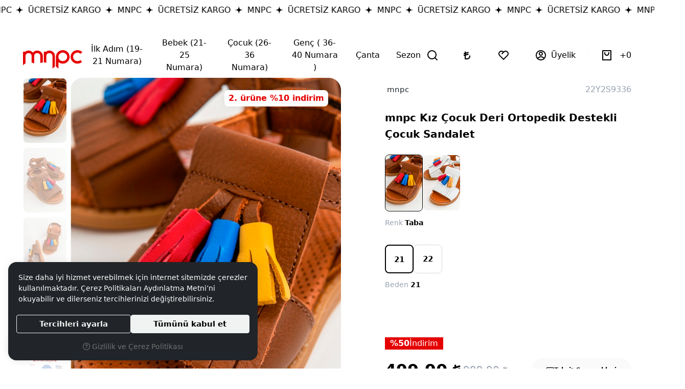

--- FILE ---
content_type: text/html; charset=UTF-8
request_url: https://www.mnpc.store/mnpc-kiz-cocuk-deri-ortopedik-destekli-cocuk-sandalet-taba-21
body_size: 186156
content:
<!DOCTYPE html>
<html lang="tr" dir="ltr">
<head>
	<meta charset="utf-8">
	<meta name="viewport" content="width=device-width, initial-scale=1, maximum-scale=5, user-scalable=yes"/>
	<title>mnpc Kız Çocuk Deri Ortopedik Destekli Çocuk Sandalet | Mnpc Çocuk Ayakkabıları</title>
	<meta name="description" content="{UrunSeoDescription}">
	<meta name="keywords" content="çocuk ayakkabısı modelleri, yazlık çocuk ayakkabıları, genç spor ayakkabı">
	<meta name="robots" content="index,follow">
	<meta name="author" content="www.mnpc.store">
	<meta name="msvalidate.01" content="">
	<meta name="yandex-verification" content="dec56703b9362554">
	<link rel="canonical" href="https://www.mnpc.store/mnpc-kiz-cocuk-deri-ortopedik-destekli-cocuk-sandalet-taba-21">
	<!-- BEGIN og -->
	<meta property="og:type" content="website">
	<meta property="og:url" content="https://www.mnpc.store/mnpc-kiz-cocuk-deri-ortopedik-destekli-cocuk-sandalet-taba-21">
	<meta property="og:title" content="mnpc Kız Çocuk Deri Ortopedik Destekli Çocuk Sandalet, mnpc, 22Y2S9336" />
	<meta property="og:description" content="2. ürüne %10 indirim, %50 indirim, 499,90 TL">
	<meta property="og:site_name" content="Mnpc">	<meta property="og:image" content="https://www.mnpc.store/UserFiles/Fotograflar/401157-mnpc-kiz-cocuk-deri-ortopedik-destekli-cocuk-sandalet-taba-renk-9336-20taba-201.jpg">
	<meta property="og:image" content="https://www.mnpc.store/UserFiles/Fotograflar/401158-mnpc-kiz-cocuk-deri-ortopedik-destekli-cocuk-sandalet-taba-renk-9336-20taba-202.jpg">
	<meta property="og:image" content="https://www.mnpc.store/UserFiles/Fotograflar/401159-mnpc-kiz-cocuk-deri-ortopedik-destekli-cocuk-sandalet-taba-renk-9336-20taba-204.jpg">
	<meta property="og:image" content="https://www.mnpc.store/UserFiles/Fotograflar/401160-mnpc-kiz-cocuk-deri-ortopedik-destekli-cocuk-sandalet-taba-renk-9336-20taba-205.jpg">
	<meta property="og:image" content="https://www.mnpc.store/UserFiles/Fotograflar/401161-mnpc-kiz-cocuk-deri-ortopedik-destekli-cocuk-sandalet-taba-renk-ayak-olcer.jpg">
	<meta property="og:image" content="https://www.mnpc.store/UserFiles/Fotograflar/230006-logo.png">
	<!-- END og -->
	<link rel="icon" href="//www.mnpc.store/UserFiles/Fotograflar/favicon.png">
	<link rel="preload" as="image" href="//www.mnpc.store/UserFiles/Fotograflar/230006-logo.png" fetchpriority="high">
	<script>var curl = "http://www.mnpc.store", uurl = "//www.mnpc.store/UserFiles", ccurl = "//www.mnpc.store", cdn = "//www.mnpc.store/themes/cdn", turl = "//www.mnpc.store/themes/minipiccoyeni", purl = "//www.mnpc.store/placeholder", site = {"curl":"http:\/\/www.mnpc.store","ModulName":"Urun","ccurl":"\/\/www.mnpc.store","cdn":"\/\/www.mnpc.store\/themes\/cdn","VarsayilanResim":"\/\/www.mnpc.store\/UserFiles\/Fotograflar\/thumbs\/no-image.png","GecerliDil":"tr","VaryasyonlariListele":"1","ParaBirimi":"TRY","ParaBirimiSolIkon":"","ParaBirimiSagIkon":"<i class='fa fa-try'><\/i>","StokTakibi":"1","domain":"mnpc.store","StoksuzFiyat":"1","GecerliUlke":null,"GecerliIl":null,"GecerliIlce":null,"GecerliMahalle":null,"mobil":false,"teklif":"0","AnonimFiyatGosterme":"0","isUser":false,"VEtiket":[],"kurye":"0","lurl":"\/\/www.mnpc.store","GecerliBolge":null,"yuvarlama":"0","CerezMesaji":1,"cookies":{"google_ga":"cookies.marketing","google_ga4":"cookies.marketing","google_gtm":"cookies.marketing","criteo":"cookies.marketing","facebook_pixel":"cookies.marketing","google_adwords":"false"},"ayniSepet":false,"gucluSifre":0,"dhl":"0","google_ga":"","google_ga4":"G-NBC599QH02","google_gtm":"GTM-PPNS4B66","google_adwords":"","firma":"Mnpc","firmaKisa":"Mnpc","adresHarita":"0","stoksuzUrunNoIndex":0}, uye = {"mail":null,"adsoyad":null,"grup_id":null,"telif":0,"unvan":null,"vergi_no":null,"vergi_dairesi":null,"tckn":null,"tip":null,"nakitpuan":0,"nakitpuan_string":null,"smsIzin":null,"mailIzin":null,"bulten":null,"telefon":null}, ModulName = "Urun", UrunFotoPlaceholder = "//www.mnpc.store/UserFiles/Fotograflar/230007-placeholder.png"; var dil = {"siparis190":"L\u00fctfen hangi hediyeyi almak istedi\u011finizi se\u00e7in!","siparis207":"Sepetinize \u00f6zel hediye se\u00e7iniz","siparis77":"Sepetinize \u00d6zel Hediye","havalefiyati":"Havale Fiyat\u0131","kampanyafiyati":"Kampanya Fiyat\u0131","kargobilgisiseciniz":"L\u00fctfen kargo se\u00e7iniz","teslimatadresiseciniz":"Teslimat adresi se\u00e7iniz","faturaadresiseciniz":"Fatura adresi se\u00e7iniz","teslimatzamaniseciniz":"L\u00fctfen teslimat zaman\u0131 se\u00e7iniz","teslimatzamanidolu":"Dolu","siparis56":"\u00dccretsiz","ccnamebostext":"L\u00fctfen kredi kart\u0131 isim bilgisi girin","ccnobostext":"L\u00fctfen kredi kart\u0131 no bilgisi girin","ccnohatalitext":"Kredi kart\u0131 bilgisini hatal\u0131 girdiniz, l\u00fctfen kontrol ederek tekrar girin","cctrbostext":"L\u00fctfen kredi kart\u0131 son kullanma tarihi bilgisi girin","cctrhatalitext":"Kredi kart\u0131 son kullanma tarihini hatal\u0131 girdiniz, l\u00fctfen kontrol ederek tekrar girin","cvvbostext":"L\u00fctfen kredi kart\u0131 g\u00fcvenlik kodu bilgisi girin","taksitbos":"L\u00fctfen taksit bilgisi se\u00e7iniz","odemesekliyukleniyor":"\u00d6deme \u015fekli y\u00fckleniyor","guvenliodemezorunlu":" (Zorunlu)","pesin":"Pe\u015fin","taksit":"Taksit","taksittutari":"Taksit Tutar\u0131","toplamtutar":"Toplam Tutar","odemegonderiliyorbekleyin":"\u00d6deme bilgileri g\u00f6nderiliyor, l\u00fctfen bekleyiniz.","odemeyontemibos":"L\u00fctfen \u00f6deme y\u00f6ntemini se\u00e7iniz","aynikefil":"Bu kefil bilgileri farkl\u0131 bir sipari\u015fte de kullan\u0131ld\u0131\u011f\u0131 i\u00e7in kefil bilgisini de\u011fi\u015ftirmeniz gerekmektedir.","siparis70":"Kulland\u0131\u011f\u0131n\u0131z taray\u0131c\u0131 i\u015fletim sisteminizle uyumlu olmad\u0131\u011f\u0131 i\u00e7in bu \u00f6deme y\u00f6ntemi ile devam edememektesiniz.","paycell15":"Verilen s\u00fcre i\u00e7inde tek kullan\u0131ml\u0131k sms \u015fifresini girmediniz. Tekrar denemek i\u00e7in t\u0131klay\u0131n.","paycell10":"Kart\u0131n\u0131za isim verin","aramasonuclaritumu":"T\u00fcm Arama Sonu\u00e7lar\u0131n\u0131 G\u00f6r","cerezmesajitext":"Size daha iyi hizmet verebilmek i\u00e7in sitemizde \u00e7erezlere yer veriyoruz. Sitemizi kulland\u0131\u011f\u0131n\u0131z s\u00fcrece Gizlilik ve \u00c7erez Politikam\u0131z\u0131 kabul etmektesiniz.","cerezmesajikabul":"Anlad\u0131m","urunkodu":"\u00dcr\u00fcn Kodu","adet":"Adet","sil":"Sil","toplam":"Toplam","kampanyatoplam":"Kampanya Dahil Toplam","kazanciniz":"Kazanc\u0131n\u0131z","aratoplam":"Ara Toplam","alisverisedevamet":"Al\u0131\u015fveri\u015fe devam et","siparisitamamla":"Sipari\u015fi Tamamla","sepetinizdeurunbulunamadi":"Sepetinizde \u00fcr\u00fcn bulunamad\u0131.","filtrele":"Filtrele","urun31":"VAR","urun30":"T\u00dcKEND\u0130","urun40":"Favorilere Ekle","urun41":"Favorilerden Sil","urun42":"Fiyat\u0131 D\u00fc\u015f\u00fcnce Haber Ver","urun43":"Fiyat\u0131 D\u00fc\u015f\u00fcnce Haber Verme","urun44":"Sto\u011fa Girince Haber Ver","urun45":"Sto\u011fa Girince Haber Verme","degerinisecmediniz":" de\u011ferini se\u00e7mediniz","en":"En","boy":"Boy","urunenfazlasiparistext01":"Bu \u00fcr\u00fcnden en fazla ","urunenfazlasiparistext02":" sipari\u015f verebilirsiniz.","urunenazsiparistext01":"Bu \u00fcr\u00fcnden en az ","urunenazsiparistext02":" sipari\u015f verebilirsiniz","siparismiktarigiriniz":"Almak istedi\u011finiz \u00fcr\u00fcn miktar\u0131n\u0131 belirtiniz","endegerigiriniz":"En de\u011feri giriniz","boydegerigiriniz":null,"piledegeriseciniz":"Pile de\u011feri se\u00e7iniz","aksesuaradetbilgisitext01":"","aksesuaradetbilgisitext02":" i\u00e7in adet bilgisi belirtiniz.","aksesuarenbilgisitext01":"","aksesuarenbilgisitext02":" i\u00e7in en bilgisi belirtiniz.","aksesuarboybilgisitext01":"","aksesuarboybilgisitext02":" i\u00e7in boy bilgisi belirtiniz.","veuzeritext01":"","veuzeritext02":" ve \u00fczeri","filtrefiyataraligibaslik":"Fiyat aral\u0131\u011f\u0131 se\u00e7iniz","cerez1":"\u00c7erez Tercihleriniz"};</script>
	<script src="//www.mnpc.store/themes/cdn/v2/jquery-3.6.0/jquery-3.6.0.min.js"></script>
	<script src="//www.mnpc.store/themes/cdn/v2/scripts/kvkk.cookie.v2.min.js?v=50028"></script>
	<link rel="stylesheet" href="//www.mnpc.store/themes/minipiccoyeni/css/css.demeti.min.css?v=50028" rel="preload"><!-- Google Tag Manager -->
<script>(function(w,d,s,l,i){w[l]=w[l]||[];w[l].push({'gtm.start':
new Date().getTime(),event:'gtm.js'});var f=d.getElementsByTagName(s)[0],
j=d.createElement(s),dl=l!='dataLayer'?'&l='+l:'';j.async=true;j.src=
'https://www.googletagmanager.com/gtm.js?id='+i+dl;f.parentNode.insertBefore(j,f);
})(window,document,'script','dataLayer','GTM-PPNS4B66');</script>
<!-- End Google Tag Manager -->

<meta name="google-site-verification" content="3_VoTYP0TKUISBPoxWiwi8BXI6CTQa5cf2xFiTC8CK0" />



<!-- Google Tag Manager (noscript) -->
<noscript><iframe src="https://www.googletagmanager.com/ns.html?id=GTM-PPNS4B66"
height="0" width="0" style="display:none;visibility:hidden"></iframe></noscript>
<!-- End Google Tag Manager (noscript) -->

<!-- Google tag (gtag.js) -->
<script async src="https://www.googletagmanager.com/gtag/js?id=AW-16506026302"></script>
<script>
  window.dataLayer = window.dataLayer || [];
  function gtag(){dataLayer.push(arguments);}
  gtag('js', new Date());

  gtag('config', 'AW-16506026302', {'allow_enhanced_conversions':true});
</script>


<script type="text/javascript">
    (function(c,l,a,r,i,t,y){
        c[a]=c[a]||function(){(c[a].q=c[a].q||[]).push(arguments)};
        t=l.createElement(r);t.async=1;t.src="https://www.clarity.ms/tag/"+i;
        y=l.getElementsByTagName(r)[0];y.parentNode.insertBefore(t,y);
    })(window, document, "clarity", "script", "rydspbm582");
</script><!-- Google Tag Manager -->
	<script>function backend_cookies_google_gtm1(){
if(!cookies.marketing){return;}

(function(w,d,s,l,i){w[l]=w[l]||[];w[l].push({'gtm.start':
	new Date().getTime(),event:'gtm.js'});var f=d.getElementsByTagName(s)[0],
	j=d.createElement(s),dl=l!='dataLayer'?'&l='+l:'';j.async=true;j.src=
	'https://www.googletagmanager.com/gtm.js?id='+i+dl;f.parentNode.insertBefore(j,f);
	})(window,document,'script','dataLayer','GTM-PPNS4B66');}
backend_cookies_google_gtm1();</script>
	<!-- End Google Tag Manager -->
<!-- Global site tag (gtag.js) - Google Analytics -->
	<script>
	function backend_cookies_google_ga41()
	{
		if (!cookies.marketing){return;}
		jQuery.ajax({url: 'https://www.googletagmanager.com/gtag/js?id=G-NBC599QH02', dataType: 'script', async: false});
		window.dataLayer = window.dataLayer || [];
		window.gtag = function(){dataLayer.push(arguments);}
		gtag('js', new Date());
		gtag('config', 'G-NBC599QH02');
	}
	
	backend_cookies_google_ga41();
	</script>
<script>var fbc_id = 445695162684994;
function backend_cookies_facebook_pixel1(){
if (!cookies.marketing){return;}


/* Meta Pixel Code */
!function(f,b,e,v,n,t,s)
{if(f.fbq)return;n=f.fbq=function(){n.callMethod?
n.callMethod.apply(n,arguments):n.queue.push(arguments)};
if(!f._fbq)f._fbq=n;n.push=n;n.loaded=!0;n.version='2.0';
n.queue=[];t=b.createElement(e);t.async=!0;
t.src=v;s=b.getElementsByTagName(e)[0];
s.parentNode.insertBefore(t,s)}(window, document,'script',
'https://connect.facebook.net/en_US/fbevents.js');

}
backend_cookies_facebook_pixel1();</script>
</head>
<body data-module="Urun">
<div class="marquee-text">
	<div class="item">ÜCRETSİZ KARGO</div>
	<div class="item two">MNPC</div>
	<div class="item">ÜCRETSİZ KARGO</div>
	<div class="item two">MNPC</div>
	<div class="item">ÜCRETSİZ KARGO</div>
	<div class="item two">MNPC</div>
	<div class="item">ÜCRETSİZ KARGO</div>
	<div class="item two">MNPC</div>
	<div class="item">ÜCRETSİZ KARGO</div>
	<div class="item two">MNPC</div>
	<div class="item">ÜCRETSİZ KARGO</div>
	<div class="item two">MNPC</div>
	<div class="item">ÜCRETSİZ KARGO</div>
	<div class="item two">MNPC</div>
</div>
<header class="main-header mb-3 mb-xl-4">
	<div class="container-fluid">
		<div class="header-inner d-flex align-items-center justify-content-between gap-4 gap-xl-5">
			<button class="main-nav-toggler btn btn-outline-primary flex-shrink-0" type="button" role="button" aria-controls="navbar" aria-label="Menü">
				<i class="fa-solid fa-bars"></i>
			</button>
			<div class="logo">
				<a href="//www.mnpc.store"><img src="//www.mnpc.store/UserFiles/Fotograflar/230006-logo.png" width="344" height="120" class="img-fluid" alt="mnpc Kız Çocuk Deri Ortopedik Destekli Çocuk Sandalet | Mnpc Çocuk Ayakkabıları"></a>
			</div>
			<nav class="main-nav navbar py-0">
	<div>
		<div class="main-nav-toggler">
			<div class="title">Menü</div>
			<button type="button" class="btn-close" aria-controls="navbar" aria-label="Kapat"></button>
		</div>
		<div class="navbar-content w-100">
			<ul class="list-unstyled mb-0">
				<li class="first flex-fill">
					<a href="https://www.mnpc.store/i-lk-adim-19-21" target="_self"><span>İlk Adım (19-21 Numara)</span></a><i class="fa-solid fa-chevron-right"></i>
<div class="sub-nav">
	<div class="container-fluid">
		<div class="d-xl-flex justify-content-xl-between">
			<ul class="list-unstyled list">
				<li>
					<a href="https://www.mnpc.store/kiz-bebek-0" target="_self">Kız Bebek (19-21 Numara)</a><i class="fa-solid fa-chevron-right"></i>
<ul class="list-unstyled">
	<li><a href="https://www.mnpc.store/bot" target="_self">BOT</a></li>
	<li><a href="https://www.mnpc.store/ev-ayakkabisi" target="_self">EV AYAKKABISI</a></li>
	<li><a href="https://www.mnpc.store/gunluk-ayakkabi" target="_self">GÜNLÜK AYAKKABI</a></li>
	<li><a href="https://www.mnpc.store/sandalet" target="_self">SANDALET</a></li>
	<li><a href="https://www.mnpc.store/k/31/spor-ayakkabi" target="_self">SPOR AYAKKABI</a></li>
</ul>
				</li>
				<li>
					<a href="https://www.mnpc.store/k/30/erkek-bebek" target="_self">Erkek Bebek (19-21 Numara)</a><i class="fa-solid fa-chevron-right"></i>
<ul class="list-unstyled">
	<li><a href="https://www.mnpc.store/bot-0" target="_self">BOT</a></li>
	<li><a href="https://www.mnpc.store/ev-ayakkabisi-0" target="_self">EV AYAKKABISI</a></li>
	<li><a href="https://www.mnpc.store/gunluk-ayakkabi-0" target="_self">GÜNLÜK AYAKKABI</a></li>
	<li><a href="https://www.mnpc.store/k/37/sandalet" target="_self">SANDALET</a></li>
	<li><a href="https://www.mnpc.store/k/36/spor-ayakkabi" target="_self">SPOR AYAKKABI</a></li>
</ul>
				</li>
			</ul>
		</div>
	</div>
</div>
					<ul class="banner list-unstyled">
						<li><a href=""><img src="//www.mnpc.store/placeholder/200/260" data-src="//www.mnpc.store/UserFiles/Fotograflar/thumbs/270397-3.jpg" class="dload" width="200" height="260" alt="3.jpg"></a></li>
						<li><a href=""><img src="//www.mnpc.store/placeholder/200/260" data-src="//www.mnpc.store/UserFiles/Fotograflar/thumbs/270398-2.jpg" class="dload" width="200" height="260" alt="2.jpg"></a></li>
					</ul>
				</li>
				
				<li class="first flex-fill">
					<a href="https://www.mnpc.store/bebek-22-25" target="_self"><span>Bebek (21-25 Numara)</span></a><i class="fa-solid fa-chevron-right"></i>
<div class="sub-nav">
	<div class="container-fluid">
		<div class="d-xl-flex justify-content-xl-between">
			<ul class="list-unstyled list">
				<li>
					<a href="https://www.mnpc.store/k/27/kiz-bebek" target="_self">Kız Bebek (21-25 Numara)</a><i class="fa-solid fa-chevron-right"></i>
<ul class="list-unstyled">
	<li><a href="https://www.mnpc.store/babet" target="_self">BABET</a></li>
	<li><a href="https://www.mnpc.store/kiz-bebek-bot" target="_self">BOT</a></li>
	<li><a href="https://www.mnpc.store/ci-zme" target="_self">ÇİZME</a></li>
	<li><a href="https://www.mnpc.store/k/75/ev-ayakkabisi" target="_self">EV AYAKKABISI</a></li>
	<li><a href="https://www.mnpc.store/kiz-bebek-gunluk-ayakkabi" target="_self">GÜNLÜK AYAKKABI</a></li>
	<li><a href="https://www.mnpc.store/kiz-bebek-sandalet" target="_self">SANDALET</a></li>
	<li><a href="https://www.mnpc.store/kiz-bebek-spor-ayakkabi" target="_self">SPOR AYAKKABI</a></li>
</ul>
				</li>
				<li>
					<a href="https://www.mnpc.store/erkek-bebek" target="_self">Erkek Bebek (21-25 Numara)</a><i class="fa-solid fa-chevron-right"></i>
<ul class="list-unstyled">
	<li><a href="https://www.mnpc.store/erkek-bebek-bot" target="_self">BOT</a></li>
	<li><a href="https://www.mnpc.store/k/76/ev-ayakkabisi" target="_self">EV AYAKKABISI</a></li>
	<li><a href="https://www.mnpc.store/erkek-bebek-gunluk-ayakkabi" target="_self">GÜNLÜK AYAKKABI</a></li>
	<li><a href="https://www.mnpc.store/erkek-bebek-sandalet" target="_self">SANDALET</a></li>
	<li><a href="https://www.mnpc.store/erkek-bebek-spor-ayakkabi" target="_self">SPOR AYAKKABI</a></li>
</ul>
				</li>
			</ul>
		</div>
	</div>
</div>
					<ul class="banner list-unstyled">
						<li><a href=""><img src="//www.mnpc.store/placeholder/200/260" data-src="//www.mnpc.store/UserFiles/Fotograflar/thumbs/270399-1.jpg" class="dload" width="200" height="260" alt="1.jpg"></a></li>
						<li><a href=""><img src="//www.mnpc.store/placeholder/200/260" data-src="//www.mnpc.store/UserFiles/Fotograflar/thumbs/270400-7.jpg" class="dload" width="200" height="260" alt="7.jpg"></a></li>
					</ul>
				</li>
				
				<li class="first flex-fill">
					<a href="https://www.mnpc.store/cocuk-26-35" target="_self"><span>Çocuk (26-36 Numara)</span></a><i class="fa-solid fa-chevron-right"></i>
<div class="sub-nav">
	<div class="container-fluid">
		<div class="d-xl-flex justify-content-xl-between">
			<ul class="list-unstyled list">
				<li>
					<a href="https://www.mnpc.store/kiz-cocuk" target="_self">Kız Çocuk (26-36 Numara)</a><i class="fa-solid fa-chevron-right"></i>
<ul class="list-unstyled">
	<li><a href="https://www.mnpc.store/k/57/babet" target="_self">BABET</a></li>
	<li><a href="https://www.mnpc.store/k/58/bot" target="_self">BOT</a></li>
	<li><a href="https://www.mnpc.store/k/59/cizme" target="_self">ÇİZME</a></li>
	<li><a href="https://www.mnpc.store/k/77/ev-ayakkabisi" target="_self">EV AYAKKABISI</a></li>
	<li><a href="https://www.mnpc.store/k/54/gunluk-ayakkabi" target="_self">GÜNLÜK AYAKKABI</a></li>
	<li><a href="https://www.mnpc.store/k/56/sandalet" target="_self">SANDALET</a></li>
	<li><a href="https://www.mnpc.store/k/55/sneaker" target="_self">SNEAKER</a></li>
	<li><a href="https://www.mnpc.store/k/53/spor-ayakkabi" target="_self">SPOR AYAKKABI</a></li>
</ul>
				</li>
				<li>
					<a href="https://www.mnpc.store/k/52/erkek-cocuk" target="_self">Erkek Çocuk (26-36 Numara)</a><i class="fa-solid fa-chevron-right"></i>
<ul class="list-unstyled">
	<li><a href="https://www.mnpc.store/k/63/bot" target="_self">BOT</a></li>
	<li><a href="https://www.mnpc.store/k/78/ev-ayakkabisi" target="_self">EV AYAKKABISI</a></li>
	<li><a href="https://www.mnpc.store/k/61/gunluk-ayakkabi" target="_self">GÜNLÜK AYAKKABI</a></li>
	<li><a href="https://www.mnpc.store/k/64/outdoor-bot" target="_self">OUTDOOR BOT</a></li>
	<li><a href="https://www.mnpc.store/k/62/sandalet" target="_self">SANDALET</a></li>
	<li><a href="https://www.mnpc.store/k/60/spor-ayakkabi" target="_self">SPOR AYAKKABI</a></li>
</ul>
				</li>
			</ul>
		</div>
	</div>
</div>
					<ul class="banner list-unstyled">
						<li><a href=""><img src="//www.mnpc.store/placeholder/200/260" data-src="//www.mnpc.store/UserFiles/Fotograflar/thumbs/270402-6.jpg" class="dload" width="200" height="260" alt="6.jpg"></a></li>
						<li><a href=""><img src="//www.mnpc.store/placeholder/200/260" data-src="//www.mnpc.store/UserFiles/Fotograflar/thumbs/270403-4.jpg" class="dload" width="200" height="260" alt="4.jpg"></a></li>
					</ul>
				</li>
				
				<li class="first flex-fill">
					<a href="https://www.mnpc.store/k/26/genc-36" target="_self"><span>Genç ( 36-40 Numara )</span></a><i class="fa-solid fa-chevron-right"></i>
<div class="sub-nav">
	<div class="container-fluid">
		<div class="d-xl-flex justify-content-xl-between">
			<ul class="list-unstyled list">
				<li>
					<a href="https://www.mnpc.store/k/65/genc-kiz" target="_self">GENÇ KIZ</a><i class="fa-solid fa-chevron-right"></i>
<ul class="list-unstyled">
	<li><a href="https://www.mnpc.store/genc-kiz-babet" target="_self">BABET</a></li>
	<li><a href="https://www.mnpc.store/genc-kiz-bot" target="_self">BOT</a></li>
	<li><a href="https://www.mnpc.store/k/79/gunluk-ayakkabi" target="_self">GÜNLÜK AYAKKABI</a></li>
	<li><a href="https://www.mnpc.store/genc-kiz-sandalet" target="_self">SANDALET</a></li>
	<li><a href="https://www.mnpc.store/k/67/spor-ayakkabi" target="_self">SPOR AYAKKABI</a></li>
</ul>
				</li>
				<li>
					<a href="https://www.mnpc.store/k/66/genc-erkek" target="_self">GENÇ ERKEK</a><i class="fa-solid fa-chevron-right"></i>
<ul class="list-unstyled">
	<li><a href="https://www.mnpc.store/genc-erkek-bot" target="_self">BOT</a></li>
	<li><a href="https://www.mnpc.store/k/80/gunluk-ayakkabi" target="_self">GÜNLÜK AYAKKABI</a></li>
	<li><a href="https://www.mnpc.store/k/74/outdoor-bot" target="_self">OUTDOOR BOT</a></li>
	<li><a href="https://www.mnpc.store/genc-erkek-sandalet" target="_self">SANDALET</a></li>
	<li><a href="https://www.mnpc.store/genc-erkek-spor-ayakkabi" target="_self">SPOR AYAKKABI</a></li>
</ul>
				</li>
			</ul>
		</div>
	</div>
</div>
				</li>
				
				<li class="first flex-fill">
					<a href="https://www.mnpc.store/k/107/canta" target="_self"><span>Çanta</span></a><i class="fa-solid fa-chevron-right"></i>
<div class="sub-nav">
	<div class="container-fluid">
		<div class="d-xl-flex justify-content-xl-between">
			<ul class="list-unstyled list">
				<li>
					<a href="https://www.mnpc.store/erkek-canta" target="_self">Erkek Çanta</a>
				</li>
				<li>
					<a href="https://www.mnpc.store/canta-kiz-canta" target="_self">Kız Çanta</a>
				</li>
			</ul>
		</div>
	</div>
</div>
				</li>
				
				<li class="first flex-fill">
					<a href="javascript:void(0);" target="_self"><span>Sezon</span></a><i class="fa-solid fa-chevron-right"></i>
<div class="sub-nav">
	<div class="container-fluid">
		<div class="d-xl-flex justify-content-xl-between">
			<ul class="list-unstyled list">
				<li>
					<a href="/ozellik/17/yaz" target="_self">Yaz</a>
				</li>
				<li>
					<a href="/ozellik/18/kis" target="_self">Kış</a>
				</li>
			</ul>
		</div>
	</div>
</div>
				</li>
				
			</ul>
		</div>
	</div>
</nav>
			<button class="cart-toggler btn btn-outline-primary" type="button" data-bs-toggle="offcanvas" data-bs-target="#cartSummary" aria-label="Sepetim">
				<svg><use xlink:href="#bag"></use></svg>
				<span class="quantity cartQty">0</span>
			</button>
			<div class="header-nav d-flex justify-content-end align-items-center">
				<button class="main-nav-toggler flex-shrink-0" type="button" aria-controls="navbar" aria-label="Menü">
					<i class="fa-solid fa-bars"></i>
					<span class="text">Menü</span>
				</button>
				<div class="dropdown search">
    <button class="dropdown-toggle" type="button" data-bs-toggle="dropdown" aria-expanded="false" aria-label="Arama">
        <svg><use xlink:href="#search"></use></svg>
        <span class="text">Arama</span>
    </button>
    <div class="dropdown-menu bg-transparent border-0 rounded-0 shadow-none">
        <form id="searchForm" action="/arama" class="d-flex align-items-center">
            <input type="text" name="Keyword" id="keyword" class="form-control bg-transparent border-0 rounded-0 shadow-none text-reset" value="" autocomplete="off" placeholder="Ne Aramıştınız">
            <button type="submit" role="button" aria-label="Arama" id="searchFormButton"><svg><use xlink:href="#search"></use></svg></button>
            <button class="btn-close" type="button" data-bs-toggle="dropdown" aria-expanded="false" aria-label="Arama"></button>
        </form>
    </div>
</div>
<script>var KategoriID = "", MarkaID = "";</script>

								<div class="region dropdown dropdown-center">
					<button class="dropdown-toggle" type="button" data-bs-toggle="dropdown" aria-expanded="false" aria-label="Dil">
						<span class="text"><span>Para Birimi Seçiniz</span></span>
					</button>
					<div class="dropdown-menu pt-3 pt-sm-0 px-3 text-center">
						<div class="btn-close d-sm-none" type="button" data-bs-toggle="dropdown" aria-expanded="false" aria-label="Kapat"></div>
												<p class="mt-4 mb-2">Para Birimi Seçiniz</p>
						<ul class="currency-list list-unstyled d-flex justify-content-center flex-wrap gap-2 mb-3">
							<li>
								<input type="radio" class="btn-check" name="changeCurrency" id="TRY" value="TRY" autocomplete="off" checked>
								<label class="btn btn-sm btn-outline-light text-body" for="TRY"><i class="fa-solid fa-turkish-lira-sign"></i></label>
							</li><li>
								<input type="radio" class="btn-check" name="changeCurrency" id="USD" value="USD" autocomplete="off" >
								<label class="btn btn-sm btn-outline-light text-body" for="USD"><i class="fa-solid fa-dollar-sign"></i></label>
							</li>
						</ul>
					</div>
				</div>
				
				<a href="//www.mnpc.store/Favoriler" class="favourites flex-shrink-0 text-decoration-none">
					<svg><use xlink:href="#favorites"></use></svg>
					<span class="text">Favorilerim</span>
				</a>
				<a href="//www.mnpc.store/giris" class="account text-decoration-none">
					<svg><use xlink:href="#user"></use></svg>
					<span class="text">Üyelik</span>
				</a>
				
				<button class="cart flex-shrink-0" data-bs-toggle="offcanvas" data-bs-target="#cartSummary" type="button" aria-label="Sepetim">
					<svg><use xlink:href="#bag"></use></svg>
					<span class="text">Sepetim</span>
					<span class="quantity cartQty">0</span>
				</button>
				<div class="main-backdrop"></div>
			</div>
		</div>
	</div>
</header>
<div class="offcanvas offcanvas-end" id="cartSummary">
	<div class="offcanvas-header">
		<div class="offcanvas-title">Sepetim</div>
		<button type="button" class="btn-close" data-bs-dismiss="offcanvas" role="button" aria-label="Kapat" aria-hidden="true"></button>
	</div>
	<div class="offcanvas-body" id="cartContent">
	</div>
</div>
<script>var FiltreOtomatikCalistir = 0;</script><div class="container-fluid">
	<div class="product-detail-wrapper">
		<div id="productWrapper" data-cart="1">
    <div class="d-none"><div id="UrunAdi">mnpc Kız Çocuk Deri Ortopedik Destekli Çocuk Sandalet</div><div id="KategoriAdi">SANDALET</div></div><script>var UrunID = "4280", ID = "22564", EnBoySecimi = 0, SepetMinimum = 1, SepetMaksimum = 0, SepetArtis = 1, UrunBirimi = "Adet", VaryasyonListJson = [{"ID":"22564","FirsatUrunu":"0","UcretsizKargo":"0","KargoUcreti":"","UrunBirimi":"1","SepetArtis":1,"Fiyat":999.9,"PiyasaFiyat":0,"SatisFiyat":499.9,"HavaleFiyat":499.9,"EskiFiyat":0,"ParaBirimi":"<i class='fa fa-try'><\/i>","UrunKodu":"22Y2S9336","Indirim":50,"IndirimFiyat":499.9,"StokMiktari":1,"StokMiktariString":"VAR","StokMiktariBlok":"stokvar","UrunVaryasyon1":"1","UrunVaryasyon2":"2","UrunVaryasyon3":"0","VarID1":"160","VarID2":"4","VarID3":"0","SeoUrl":"https:\/\/www.mnpc.store\/mnpc-kiz-cocuk-deri-ortopedik-destekli-cocuk-sandalet-taba-21","KargoUcretiString":"0,00 <i class='fa fa-try'><\/i>","FiyatString":"999,90 <i class='fa fa-try'><\/i>","PiyasaFiyatString":"0,00 <i class='fa fa-try'><\/i>","SatisFiyatString":"499,90 <i class='fa fa-try'><\/i>","HavaleFiyatString":"499,90 <i class='fa fa-try'><\/i>","EskiFiyatString":"0,00 <i class='fa fa-try'><\/i>","IndirimFiyatString":"499,90 <i class='fa fa-try'><\/i>","VergiOrani":0,"VergiOraniString":"%0","VergiHaricFiyat":499.9,"VergiHaricFiyatString":"499,90 <i class='fa fa-try'><\/i>","UpdateDate":"Bug\u00fcn 12:20","noindex":"0","Baslik":"mnpc K\u0131z \u00c7ocuk Deri Ortopedik Destekli \u00c7ocuk Sandalet","VarBaslik":{"160":"Taba","4":"21"},"VarRenk":{"160":"","4":""},"VarFoto":{"160":"no-image.png","4":"no-image.png"},"Fotolar":[{"Foto":"401157-mnpc-kiz-cocuk-deri-ortopedik-destekli-cocuk-sandalet-taba-renk-9336-20taba-201.jpg","Baslik":"9336%20TABA%201.jpg","Sira":"0"},{"Foto":"401158-mnpc-kiz-cocuk-deri-ortopedik-destekli-cocuk-sandalet-taba-renk-9336-20taba-202.jpg","Baslik":"9336%20TABA%202.jpg","Sira":"0"},{"Foto":"401159-mnpc-kiz-cocuk-deri-ortopedik-destekli-cocuk-sandalet-taba-renk-9336-20taba-204.jpg","Baslik":"9336%20TABA%204.jpg","Sira":"0"},{"Foto":"401160-mnpc-kiz-cocuk-deri-ortopedik-destekli-cocuk-sandalet-taba-renk-9336-20taba-205.jpg","Baslik":"9336%20TABA%205.jpg","Sira":"0"},{"Foto":"401161-mnpc-kiz-cocuk-deri-ortopedik-destekli-cocuk-sandalet-taba-renk-ayak-olcer.jpg","Baslik":"ayak_olcer.jpg","Sira":"0"}],"Favori":0,"FiyatiDusunceHaberVer":0,"GelinceHaberVer":0,"promosyonlar":""},{"ID":"22560","FirsatUrunu":"0","UcretsizKargo":"0","KargoUcreti":"","UrunBirimi":"1","SepetArtis":1,"Fiyat":999.9,"PiyasaFiyat":0,"SatisFiyat":499.9,"HavaleFiyat":499.9,"EskiFiyat":0,"ParaBirimi":"<i class='fa fa-try'><\/i>","UrunKodu":"22Y2S9336","Indirim":50,"IndirimFiyat":499.9,"StokMiktari":1,"StokMiktariString":"VAR","StokMiktariBlok":"stokvar","UrunVaryasyon1":"1","UrunVaryasyon2":"2","UrunVaryasyon3":"0","VarID1":"68","VarID2":"5","VarID3":"0","SeoUrl":"https:\/\/www.mnpc.store\/mnpc-kiz-cocuk-deri-ortopedik-destekli-cocuk-sandalet-beyaz-22","KargoUcretiString":"0,00 <i class='fa fa-try'><\/i>","FiyatString":"999,90 <i class='fa fa-try'><\/i>","PiyasaFiyatString":"0,00 <i class='fa fa-try'><\/i>","SatisFiyatString":"499,90 <i class='fa fa-try'><\/i>","HavaleFiyatString":"499,90 <i class='fa fa-try'><\/i>","EskiFiyatString":"0,00 <i class='fa fa-try'><\/i>","IndirimFiyatString":"499,90 <i class='fa fa-try'><\/i>","VergiOrani":0,"VergiOraniString":"%0","VergiHaricFiyat":499.9,"VergiHaricFiyatString":"499,90 <i class='fa fa-try'><\/i>","UpdateDate":"Bug\u00fcn 12:20","noindex":"0","Baslik":"mnpc K\u0131z \u00c7ocuk Deri Ortopedik Destekli \u00c7ocuk Sandalet","VarBaslik":{"68":"Beyaz","5":"22"},"VarRenk":{"68":"#FFFFFF","5":""},"VarFoto":{"68":"no-image.png","5":"no-image.png"},"Fotolar":[{"Foto":"401152-mnpc-kiz-cocuk-deri-ortopedik-destekli-cocuk-sandalet-beyaz-renk-9336-20beyaz-201.jpg","Baslik":"9336%20BEYAZ%201.jpg","Sira":"0"},{"Foto":"401153-mnpc-kiz-cocuk-deri-ortopedik-destekli-cocuk-sandalet-beyaz-renk-9336-20beyaz-202.jpg","Baslik":"9336%20BEYAZ%202.jpg","Sira":"0"},{"Foto":"401154-mnpc-kiz-cocuk-deri-ortopedik-destekli-cocuk-sandalet-beyaz-renk-9336-20beyaz-204.jpg","Baslik":"9336%20BEYAZ%204.jpg","Sira":"0"},{"Foto":"401155-mnpc-kiz-cocuk-deri-ortopedik-destekli-cocuk-sandalet-beyaz-renk-9336-20beyaz-205.jpg","Baslik":"9336%20BEYAZ%205.jpg","Sira":"0"},{"Foto":"401156-mnpc-kiz-cocuk-deri-ortopedik-destekli-cocuk-sandalet-beyaz-renk-ayak-olcer.jpg","Baslik":"ayak_olcer.jpg","Sira":"0"}],"Favori":0,"FiyatiDusunceHaberVer":0,"GelinceHaberVer":0,"promosyonlar":""},{"ID":"22565","FirsatUrunu":"0","UcretsizKargo":"0","KargoUcreti":"","UrunBirimi":"1","SepetArtis":1,"Fiyat":999.9,"PiyasaFiyat":0,"SatisFiyat":499.9,"HavaleFiyat":499.9,"EskiFiyat":0,"ParaBirimi":"<i class='fa fa-try'><\/i>","UrunKodu":"22Y2S9336","Indirim":50,"IndirimFiyat":499.9,"StokMiktari":1,"StokMiktariString":"VAR","StokMiktariBlok":"stokvar","UrunVaryasyon1":"1","UrunVaryasyon2":"2","UrunVaryasyon3":"0","VarID1":"160","VarID2":"5","VarID3":"0","SeoUrl":"https:\/\/www.mnpc.store\/mnpc-kiz-cocuk-deri-ortopedik-destekli-cocuk-sandalet-taba-22","KargoUcretiString":"0,00 <i class='fa fa-try'><\/i>","FiyatString":"999,90 <i class='fa fa-try'><\/i>","PiyasaFiyatString":"0,00 <i class='fa fa-try'><\/i>","SatisFiyatString":"499,90 <i class='fa fa-try'><\/i>","HavaleFiyatString":"499,90 <i class='fa fa-try'><\/i>","EskiFiyatString":"0,00 <i class='fa fa-try'><\/i>","IndirimFiyatString":"499,90 <i class='fa fa-try'><\/i>","VergiOrani":0,"VergiOraniString":"%0","VergiHaricFiyat":499.9,"VergiHaricFiyatString":"499,90 <i class='fa fa-try'><\/i>","UpdateDate":"Bug\u00fcn 12:20","noindex":"0","Baslik":"mnpc K\u0131z \u00c7ocuk Deri Ortopedik Destekli \u00c7ocuk Sandalet","VarBaslik":{"160":"Taba","5":"22"},"VarRenk":{"160":"","5":""},"VarFoto":{"160":"no-image.png","5":"no-image.png"},"Fotolar":[{"Foto":"401157-mnpc-kiz-cocuk-deri-ortopedik-destekli-cocuk-sandalet-taba-renk-9336-20taba-201.jpg","Baslik":"9336%20TABA%201.jpg","Sira":"0"},{"Foto":"401158-mnpc-kiz-cocuk-deri-ortopedik-destekli-cocuk-sandalet-taba-renk-9336-20taba-202.jpg","Baslik":"9336%20TABA%202.jpg","Sira":"0"},{"Foto":"401159-mnpc-kiz-cocuk-deri-ortopedik-destekli-cocuk-sandalet-taba-renk-9336-20taba-204.jpg","Baslik":"9336%20TABA%204.jpg","Sira":"0"},{"Foto":"401160-mnpc-kiz-cocuk-deri-ortopedik-destekli-cocuk-sandalet-taba-renk-9336-20taba-205.jpg","Baslik":"9336%20TABA%205.jpg","Sira":"0"},{"Foto":"401161-mnpc-kiz-cocuk-deri-ortopedik-destekli-cocuk-sandalet-taba-renk-ayak-olcer.jpg","Baslik":"ayak_olcer.jpg","Sira":"0"}],"Favori":0,"FiyatiDusunceHaberVer":0,"GelinceHaberVer":0,"promosyonlar":""}], AksesuarList = '', NoImage = "//www.mnpc.store/UserFiles/Fotograflar/thumbs/no-image.png", conversiondata = {"urunID":"4280","varyasyonID":"22564","fiyat":999.9,"indirimliFiyat":499.9,"kategoriler":["BEBEK 21-25","KIZ BEBEK","SANDALET"],"nitelikler":["Taba","21"],"paraBirimi":"TRY"}; var productData = []; productData.image = "//www.mnpc.store/UserFiles/Fotograflar/org/401157-mnpc-kiz-cocuk-deri-ortopedik-destekli-cocuk-sandalet-taba-renk-9336-20taba-201.jpg"; productData.id = "4280"; productData.vid = "22564"; productData.name = document.getElementById('UrunAdi').innerText; productData.code = "22Y2S9336"; productData.barcode = "8000088222"; productData.brand = "mnpc"; productData.category = document.getElementById('KategoriAdi').innerText; productData.url = "https://www.mnpc.store/mnpc-kiz-cocuk-deri-ortopedik-destekli-cocuk-sandalet-taba-21"; if("499,90".length){ productData.price = "499,90"; productData.oldprice = "999,90"; }else{ productData.price = "999,90"; } if(typeof site !== "undefined"){ productData.currency = site.ParaBirimi; }else{ productData.currency = "<i class='fa fa-try'></i>"; }if(typeof conversiondata!="undefined") conversiondata["sayfa"]="detay",conversiondata["urunKodu"]="22Y2S9336",conversiondata["urunAdi"]=document.getElementById('UrunAdi').innerText,conversiondata["gorsel"]="//www.mnpc.store/UserFiles/Fotograflar/org/401157-mnpc-kiz-cocuk-deri-ortopedik-destekli-cocuk-sandalet-taba-renk-9336-20taba-201.jpg",conversiondata["sonFiyat"]=(typeof conversiondata["promosyonluFiyat"] != "undefined") ? conversiondata["promosyonluFiyat"] : (typeof conversiondata["indirimliFiyat"] != "undefined") ? conversiondata["indirimliFiyat"] : conversiondata["fiyat"];if(typeof conversiondata!="undefined" && "mnpc".length) conversiondata["marka"]="mnpc"</script>
<script>var BuyukFotoSayfalama = 3, KucukFotoYol = '118x177', BuyukFotoYol = '813x1218', Var1Tip = 1, Var2Tip = 1, Var3Tip = 1, KucukFotoSlideYonu = 1, KucukFotoOkKontrol = 0, BuyukFotoConfig = {autoplay: false, infinite: false, arrows: true, prevArrow : '<button type="button" class="slick-prev"><i class="fa-solid fa-arrow-left"></i></button>', nextArrow : '<button type="button" class="slick-next"><i class="fa-solid fa-arrow-right"></i></button>', fade: false, touchMove: true, dots: false, slidesToShow: 1, slidesToScroll: 1, asNavFor: ".product-thumbs-slider", responsive: [{ breakpoint: 1200, settings: {arrows: false, dots: true }}]}, PaylasBaslik = "Mnpc Çocuk Ayakkabıları", PaylasText = "", PaylasUrl = "https://www.mnpc.store/mnpc-kiz-cocuk-deri-ortopedik-destekli-cocuk-sandalet-taba-21";</script>
<div class="product">
  <div class="row">
    <div class="col-sm-12 col-md-7">
      <div class="product-image position-relative mb-4 mb-md-3">
        <div class="product-images-container">
	<div class="product-images-slider-container">
		<div class="product-images-slider">
						<div class="images-item"><a href="//www.mnpc.store/UserFiles/Fotograflar/org/401157-mnpc-kiz-cocuk-deri-ortopedik-destekli-cocuk-sandalet-taba-renk-9336-20taba-201.jpg" data-lightbox="image-gallery" title="Mnpc Çocuk Ayakkabıları"><img src="//www.mnpc.store/UserFiles/Fotograflar/401157-mnpc-kiz-cocuk-deri-ortopedik-destekli-cocuk-sandalet-taba-renk-9336-20taba-201.jpg" loading="lazy" data-zoom-image="//www.mnpc.store/UserFiles/Fotograflar/org/401157-mnpc-kiz-cocuk-deri-ortopedik-destekli-cocuk-sandalet-taba-renk-9336-20taba-201.jpg" width="600" height="600" alt="Mnpc Çocuk Ayakkabıları"></a></div>
			<div class="images-item"><a href="//www.mnpc.store/UserFiles/Fotograflar/org/401158-mnpc-kiz-cocuk-deri-ortopedik-destekli-cocuk-sandalet-taba-renk-9336-20taba-202.jpg" data-lightbox="image-gallery" title="Mnpc Çocuk Ayakkabıları"><img src="//www.mnpc.store/UserFiles/Fotograflar/401158-mnpc-kiz-cocuk-deri-ortopedik-destekli-cocuk-sandalet-taba-renk-9336-20taba-202.jpg" loading="lazy" data-zoom-image="//www.mnpc.store/UserFiles/Fotograflar/org/401158-mnpc-kiz-cocuk-deri-ortopedik-destekli-cocuk-sandalet-taba-renk-9336-20taba-202.jpg" width="600" height="600" alt="Mnpc Çocuk Ayakkabıları"></a></div>
			<div class="images-item"><a href="//www.mnpc.store/UserFiles/Fotograflar/org/401159-mnpc-kiz-cocuk-deri-ortopedik-destekli-cocuk-sandalet-taba-renk-9336-20taba-204.jpg" data-lightbox="image-gallery" title="Mnpc Çocuk Ayakkabıları"><img src="//www.mnpc.store/UserFiles/Fotograflar/401159-mnpc-kiz-cocuk-deri-ortopedik-destekli-cocuk-sandalet-taba-renk-9336-20taba-204.jpg" loading="lazy" data-zoom-image="//www.mnpc.store/UserFiles/Fotograflar/org/401159-mnpc-kiz-cocuk-deri-ortopedik-destekli-cocuk-sandalet-taba-renk-9336-20taba-204.jpg" width="600" height="600" alt="Mnpc Çocuk Ayakkabıları"></a></div>
			<div class="images-item"><a href="//www.mnpc.store/UserFiles/Fotograflar/org/401160-mnpc-kiz-cocuk-deri-ortopedik-destekli-cocuk-sandalet-taba-renk-9336-20taba-205.jpg" data-lightbox="image-gallery" title="Mnpc Çocuk Ayakkabıları"><img src="//www.mnpc.store/UserFiles/Fotograflar/401160-mnpc-kiz-cocuk-deri-ortopedik-destekli-cocuk-sandalet-taba-renk-9336-20taba-205.jpg" loading="lazy" data-zoom-image="//www.mnpc.store/UserFiles/Fotograflar/org/401160-mnpc-kiz-cocuk-deri-ortopedik-destekli-cocuk-sandalet-taba-renk-9336-20taba-205.jpg" width="600" height="600" alt="Mnpc Çocuk Ayakkabıları"></a></div>
			<div class="images-item"><a href="//www.mnpc.store/UserFiles/Fotograflar/org/401161-mnpc-kiz-cocuk-deri-ortopedik-destekli-cocuk-sandalet-taba-renk-ayak-olcer.jpg" data-lightbox="image-gallery" title="Mnpc Çocuk Ayakkabıları"><img src="//www.mnpc.store/UserFiles/Fotograflar/401161-mnpc-kiz-cocuk-deri-ortopedik-destekli-cocuk-sandalet-taba-renk-ayak-olcer.jpg" loading="lazy" data-zoom-image="//www.mnpc.store/UserFiles/Fotograflar/org/401161-mnpc-kiz-cocuk-deri-ortopedik-destekli-cocuk-sandalet-taba-renk-ayak-olcer.jpg" width="600" height="600" alt="Mnpc Çocuk Ayakkabıları"></a></div>
		</div>
	</div>
</div>
<script src="//www.mnpc.store/themes/cdn/v2/scripts/b5.urun.fotograflar.v4.min.js?v=50028"></script>
        <ul class="labels list-unstyled position-absolute top-0 end-0 text-end pe-none m-0 p-4">
          <li class="yeni mb-1" data-value="0"><span class="badge">Yeni</span></li>
          <li class="pro mb-1" data-value="1"><span class="badge text-secondary">2. ürüne %10 indirim</span></li>
        </ul>
        <div class="go-back c-pointer position-absolute top-0 start-0 m-2 d-md-none"><i class="fa-solid fa-arrow-left"></i></div>
      </div>
    </div>
    <div class="col-sm-12 col-md-5">
      <div class="product-detail justify-content-center justify-content-md-start pt-md-2">
        <div class="product-detail-header d-flex justify-content-between align-items-center mb-4">
          <a href="https://www.mnpc.store/mnpc" class="brand d-flex align-items-center justify-content-center flex-shrink-0">
            <img src="//www.mnpc.store/UserFiles/Fotograflar/thumbs/" data-src="" alt="mnpc">
            <div class="text p-1">mnpc</div>
          </a>
          <p class="code mb-0" id="code">22Y2S9336</p>
        </div>
        <div class="mb-4">
          <h2 id="title">mnpc Kız Çocuk Deri Ortopedik Destekli Çocuk Sandalet</h2>
        </div>
        <p class="desc"></p>
                <div class="product-options" id="variants">
          <div class="variantItem d-none" data-title="Renk">
            <div class="select">
              <select name="Nitelik[1]" id="1" class="variantSelectBox form-select" data-id="1">
                <option value="0">Seçiniz</option>
                <option value="68" >Beyaz</option><option value="160" selected>Taba</option>
              </select>
              <div class="title mb-1">Renk <span class="selectedVariant"></span></div>
            </div>
          </div><div class="variantItem d-none" data-title="Beden">
            <div class="select">
              <select name="Nitelik[2]" id="2" class="variantSelectBox form-select" data-id="2">
                <option value="0">Seçiniz</option>
                <option value="4" selected>21</option><option value="5" >22</option>
              </select>
              <div class="title mb-1">Beden <span class="selectedVariant"></span></div>
            </div>
          </div>
        </div>
        <div class="price d-flex justify-content-evenly gap-4 gap-md-0 justify-content-md-between align-items-end mb-2">
                    <span class="d-block">
            <div class="priceItem badge mb-3"><span id="discount">50 </span>İndirim</div>
            <div class="d-flex align-items-center gap-4">
              <div class="priceItem"><div id="discountedPrice">499,90 <i class='fa fa-try'></i></div></div>
              <div class="priceItem"><div id="nonDiscountedPrice">999,90 <i class='fa fa-try'></i></div></div>
            </div>
            
          </span>
                    <div class="installments d-none d-lg-flex align-items-center gap-2"><svg><use xlink:href="#taksit"></use></svg><div class="text">Taksit Seçenekleri</div></div>
          <div class="jump-to-installments w-100 mt-n1"></div>
        </div>
        
        <div class="cart-wrapper d-flex align-items-center align-items-md-start align-items-xxl-center mt-4 mb-3 flex-column flex-xxl-row">
          <div class="d-flex align-items-center gap-2 gap-md-1 gap-lg-3 justify-content-center justify-content-md-start flex-sm-wrap flex-wrap flex-sm-nowrap" id="cartButtons">
            <div class="quantity flex-shrink-0 input-group border rounded d-none">
              <button class="decQty btn btn-sm border-0" type="button"><i class="fas fa-minus"></i></button>
              <input type="text" name="Adet" value="1" class="form-control text-center border-0 shadow-none">
              <button class="incQty btn btn-sm border-0" type="button"><i class="fas fa-plus"></i></button>
            </div>
            <button type="button" class="addToCartDetailButton btn btn-primary" aria-expanded="false" aria-label="Sepete Ekle">Sepete Ekle</button>
            <button type="button" class="addToCartDetailButton fast-order btn btn-primary" data-fast-order="1" aria-expanded="false" aria-label="Hemen Al">Hemen Al</button>
                      <button class="addToFavoritesButton btn btn-outline-light flex-shrink-0 d-flex align-items-center justify-content-center" data-param="FavorilereEkle" data-type="1" aria-expanded="false" aria-label="Favorilere Ekle"><svg><use xlink:href="#favorites"></use></svg><div class="text">Favorilere Ekle</div></button>
          </div>
          <div class="btn btn-light w-100 pe-none d-none" id="stockInfo">
                        <div id="stock" class="stokvar">VAR</div>
            
          </div>
          <div class="other d-flex align-items-center">
            <div class="share dropdown dropdown-center d-none d-md-block">
              <button class="dropdown-toggle d-flex align-items-center justify-content-center" type="button" data-bs-toggle="dropdown" aria-expanded="false" aria-label="Paylaş"><i class="fa-solid fa-arrow-up-from-bracket"></i><span class="text position-absolute">Paylaş</span></button>
              <div class="dropdown-menu p-2">
                <div id="share"></div>
              </div>
            </div>
            <div class="d-md-none share-on-mobile d-flex justify-content-center align-items-center"><i class="fa-solid fa-arrow-up-from-bracket"></i><div class="text ms-2"></div></div>
                        <button class="priceAlertButton d-flex align-items-center justify-content-center" data-param="FiyatiDusunceHaberVer" data-type="1" aria-expanded="false" aria-label="Fiyatı Düşünce Haber Ver"><svg><use xlink:href="#bell"></use></svg></button>
          </div>
        </div>
        <ul class="info-list list-unstyled mb-0">
          <li><button class="stockAlertButton d-flex align-items-center justify-content-center mb-2 d-none" data-param="GelinceHaberVer" data-type="" aria-expanded="false" aria-label=""><i class="fa-solid fa-bell"></i> <div class="text ms-2"></div></button></li>
          <li class="campaign d-none" data-value="0"><span class="badge text-bg-secondary">Fırsat Ürünü</span></li>
                    <li class="mb-2"><label>Barkod:</label> 8000088222</li>
        </ul>
      </div>
    </div>
  </div>
</div>
<div class="accordion mb-3" id="accordionProduct">
    <div class="accordion-item main-tab">
        <h3 class="accordion-header" id="headingMain">
            <button class="accordion-button" type="button" data-bs-toggle="collapse" data-bs-target="#collapseMain" aria-expanded="true" aria-controls="collapseMain">Ürün Bilgisi</button>
        </h3>
        <div id="collapseMain" class="accordion-collapse collapse show" aria-labelledby="headingMain" data-bs-parent="#accordionProduct">
            <div class="accordion-body">
                - ÜRÜN ÖZELLİKLERİ-
*21-35 Numara Aralığındadır
*Doğal Deri Dış Yüzey
*Doğal Deri Bakteri Üretmeyen İç Astar
*Anatomik Destekli Tabanlık
*Topuk Ve Bilek Kısmı Desteği
*Hafif ve Ergonomik Tabanlı  
*Kolay Giydirimli 
  -ÜRÜN BAKIMI-
-Temizlik Köpükleri ve Alkolsüz Nemli   Bez ile Yapılabilir
-Makina da Yıkama Kesinlikle  Önerilmez.
-Son Ürün Fotosu Ayak Ölçerdir<br>Malzeme : Dana Derisi
                			    <table class="table table-striped table-borderless attribute-table">
                    <colgroup>
                        <col width="25%">
                        <col>
                    </colgroup>
                    <tbody>                        <tr data-id="20">
                            <th>Beden</th>
                            <td><a href="https://www.mnpc.store/ozellik/26/21">21</a></td>
                        </tr>
                        <tr data-id="20">
                            <th>Beden</th>
                            <td><a href="https://www.mnpc.store/ozellik/23/22">22</a></td>
                        </tr>
                        <tr data-id="20">
                            <th>Beden</th>
                            <td><a href="https://www.mnpc.store/ozellik/24/23">23</a></td>
                        </tr>
                        <tr data-id="20">
                            <th>Beden</th>
                            <td><a href="https://www.mnpc.store/ozellik/27/24">24</a></td>
                        </tr>
                        <tr data-id="20">
                            <th>Beden</th>
                            <td><a href="https://www.mnpc.store/ozellik/25/25">25</a></td>
                        </tr>
                        <tr data-id="6">
                            <th>Materyal</th>
                            <td><a href="https://www.mnpc.store/ozellik/47/dana-derisi">Dana Derisi</a></td>
                        </tr>
                        <tr data-id="16">
                            <th>Sezon</th>
                            <td><a href="https://www.mnpc.store/ozellik/17/yaz">YAZ</a></td>
                        </tr>
                    </tbody>
                </table>
                <div class="kategori-urun-bilgi"></div>
            </div>
        </div>
    </div>    <div class="accordion-item installments-item">
        <h3 class="accordion-header" id="headingInstallments">
            <button class="accordion-button collapsed" type="button" data-bs-toggle="collapse" data-bs-target="#collapseInstallments" aria-expanded="false" aria-controls="collapseInstallments">Taksit Seçenekleri</button>
        </h3>
        <div id="collapseInstallments" class="accordion-collapse collapse" aria-labelledby="headingInstallments" data-bs-parent="#accordionProduct">
            <div class="accordion-body">
				<div id="installmentOptions" class="table-responsive">
					
<style>
	.tableTax {min-width:600px;}
	.tableTax img {width:100px;}
	table.tableTax {font-family:Tahoma;}
	.tableTax td {width:150px; text-align:center; padding:10px;}
	.tableTax .headerTable {text-align:center;}
	.tableTax .headerTable td + td {background-color:#f0f0f0; font-weight:bold;}
	.tableTax .bodyTable td {background-color:#f0f0f0;}
	.tableTax .bodyTable td span {font-size:11px; display:block; margin-top:5px; color:#888;}
	.tableTax .bodyTable td + td {background-color:#fff; border-right:solid 1px #f0f0f0; border-bottom:solid 1px #f0f0f0;}
</style> 
<table cellspacing="0" class="tableTax">
	 <table border="0" class="tableTax"><tr class="headerTable"><td></td><td>2 Taksit</td><td>3 Taksit</td><td>6 Taksit</td><td>9 Taksit</td></tr><tr class="bodyTable"><td><img src="//www.mnpc.store/themes/cdn/iyzico/bonus.png"></td><td>259,13 x 2<span>Toplam : 518,26 TL</span></td><td>176,17 x 3<span>Toplam : 528,51 TL</span></td><td>93,97 x 6<span>Toplam : 563,82 TL</span></td><td>67,13 x 9<span>Toplam : 604,17 TL</span></td><tr class="bodyTable"><td><img src="//www.mnpc.store/themes/cdn/iyzico/combo.png"></td><td>259,13 x 2<span>Toplam : 518,26 TL</span></td><td>176,17 x 3<span>Toplam : 528,51 TL</span></td><td>93,97 x 6<span>Toplam : 563,82 TL</span></td><td>67,13 x 9<span>Toplam : 604,17 TL</span></td><tr class="bodyTable"><td><img src="//www.mnpc.store/themes/cdn/iyzico/axess.png"></td><td>259,13 x 2<span>Toplam : 518,26 TL</span></td><td>176,17 x 3<span>Toplam : 528,51 TL</span></td><td>93,97 x 6<span>Toplam : 563,82 TL</span></td><td>67,13 x 9<span>Toplam : 604,17 TL</span></td><tr class="bodyTable"><td><img src="//www.mnpc.store/themes/cdn/iyzico/saglamkart.png"></td><td>259,13 x 2<span>Toplam : 518,26 TL</span></td><td>176,17 x 3<span>Toplam : 528,51 TL</span></td><td>93,97 x 6<span>Toplam : 563,82 TL</span></td><td>67,13 x 9<span>Toplam : 604,17 TL</span></td><tr class="bodyTable"><td><img src="//www.mnpc.store/themes/cdn/iyzico/world.png"></td><td>259,13 x 2<span>Toplam : 518,26 TL</span></td><td>176,17 x 3<span>Toplam : 528,51 TL</span></td><td>93,97 x 6<span>Toplam : 563,82 TL</span></td><td>67,13 x 9<span>Toplam : 604,17 TL</span></td><tr class="bodyTable"><td><img src="//www.mnpc.store/themes/cdn/iyzico/maximum.png" ></td><td>259,13 x 2<span>Toplam : 518,26 TL</span></td><td>176,17 x 3<span>Toplam : 528,51 TL</span></td><td>93,97 x 6<span>Toplam : 563,82 TL</span></td><td>67,13 x 9<span>Toplam : 604,17 TL</span></td><tr class="bodyTable"><td><img src="//www.mnpc.store/themes/cdn/iyzico/paraf.png"></td><td>259,13 x 2<span>Toplam : 518,26 TL</span></td><td>176,17 x 3<span>Toplam : 528,51 TL</span></td><td>93,97 x 6<span>Toplam : 563,82 TL</span></td><td>67,13 x 9<span>Toplam : 604,17 TL</span></td>
</table>

				</div>
            </div>
        </div>
    </div>
        <div class="accordion-item comments-item">
        <h3 class="accordion-header" id="headingComments">
            <button class="accordion-button collapsed" type="button" data-bs-toggle="collapse" data-bs-target="#collapseComments" aria-expanded="false" aria-controls="collapseComments">Yorumlar <small>0</small></button>
        </h3>
        <div id="collapseComments" class="accordion-collapse collapse" aria-labelledby="headingComments" data-bs-parent="#accordionProduct">
            <div class="accordion-body">
                
<script> var kategori = "urunler", kategoriid = "22564", ModulName = "Urun"; </script>

<script src="//www.mnpc.store/themes/cdn/v2/scripts/b5.yorum.ekle.min.js?v=50028"></script>
<a href="#commentModal" data-bs-toggle="modal" data-bs-target="#commentModal" class="alert border d-flex align-items-center fw-semibold text-decoration-none">
	<i class="fa-regular fa-comments fa-lg me-2"></i>
	<div>Bu ürünü denediniz mi? Yorum ekleyin</div>
</a>
<div class="modal fade" id="commentModal" tabindex="-1" aria-labelledby="Yorum Yap" aria-hidden="true">
	<div class="modal-dialog">
		<div class="modal-content">
			<button type="button" class="btn-close ms-auto" data-bs-dismiss="modal" aria-label="Kapat"></button>
			<form method="post" id="commentForm">
				<div class="modal-body pt-0 pb-4 px-sm-5">
					<div class="row g-sm-3">
						<div class="form-group col-sm-6 mb-3">
							<label for="commentNameSurname" class="form-label d-none">Adınız Soyadınız</label>
							<input type="text" class="form-control" name="AdSoyad" id="commentNameSurname" data-rule-required="true" placeholder="Adınız Soyadınız">
						</div>
						
						<div class="form-group col-sm-6 mb-3">
							<label for="commentEmail" class="form-label d-none">E-Posta Adresiniz</label>
							<input type="email" class="form-control" name="Mail" id="commentEmail" data-rule-required="true" data-rule-email="true" placeholder="E-Posta Adresiniz">
						</div>
					</div>
					
					<div class="form-group mb-3">
						<label for="commentTitle" class="form-label d-none">Yorum Konusu</label>
						<input type="text" class="form-control" name="Baslik" id="commentTitle" data-rule-required="false" placeholder="Yorum Konusu">
					</div>
					<div class="form-group mb-3">
						<label for="commentMessage" class="form-label d-none">Yorumunuz</label>
						<textarea name="Mesaj" rows="4" class="form-control" id="commentMessage" data-rule-required="false" placeholder="Yorumunuz"></textarea>
					</div>
					<div class="form-group mb-3 d-flex security-code">
						<label for="commentSecurityCode" class="form-label d-none">Güvenlik Kodu</label>
						<div class="input-group">
							<input type="number" class="form-control" name="GuvenlikKodu" id="commentSecurityCode" data-rule-required="true" data-rule-guvenlikkodu="true" placeholder="Güvenlik Kodu">
							<button class="btn bg-white border px-3 refresh" type="button" aria-label="Yenile" onclick="javascript:RefreshCaptcha('img.securitycode');"><i class="fa-solid fa-arrows-rotate"></i></button>
							<span class="input-group-text bg-white px-1 py-0"><img src="//www.mnpc.store/guvenlikkodu/yorum" width="100" height="30" alt="Güvenlik Kodu" class="securitycode" name="GuvenlikKodu"></span>
						</div>
					</div>
					
				</div>
				<div class="modal-footer justify-content-center px-sm-5"><button type="button" class="btn btn-primary" id="commentFormButton">Yorum Yap</button></div>
			</form>
		</div>
	</div>
</div>
<script src="//www.mnpc.store/themes/cdn/v2/scripts/b5.yorum.listele.min.js?v=50028"></script>
<p>Ürüne ait yorum bulunmamaktadır.</p>
<div id="comments">
</div>

            </div>
        </div>
    </div>
    
</div>

<div class="benzer-urunler product-detail-products-list">
	<h3 class="theme-h3"><span>Bunları da Beğenebilirsiniz</span></h3>
	<div class="products-carousel">
		
		<div class="item"><div class="product-item position-relative mb-3 mb-sm-4"  data-urun-id="32033" data-attr="1"data-attr="1">
  <div class="image position-relative mb-2 mb-md-3 overflow-hidden">
    <a href="https://www.mnpc.store/mnpc-kiz-cocuk-isikli-anatomik-hafif-gunluk-sandalet-beyaz-24" class="image-inner d-block position-relative">
      <div class="lazy loading"><img src="//www.mnpc.store/UserFiles/Fotograflar/230007-placeholder.png" data-src="//www.mnpc.store/UserFiles/Fotograflar/573x860/404987-mnpc-kiz-cocuk-isikli-anatomik-hafif-gunluk-sandalet-beyaz-renk-10065-20beyaz-201.jpg" width="610" height="778" class="b-lazy" alt="mnpc Kız Çocuk Işıklı Anatomik Hafif Günlük Sandalet"></div>
    </a>
    <div class="ucretsiz-kargo position-absolute pe-none" data-value="0"><span class="badge">Ücretsiz Kargo</span></div>
    <div class="yeni position-absolute pe-none" data-value="0"><span class="badge">Yeni</span></div>
    <div class="pro position-absolute pe-none" data-value="1"><span class="badge text-secondary">2. ürüne %10 indirim</span></div>
    <div class="vars position-absolute d-flex flex-column"></div>
    <button class="addToFavoritesButton position-absolute" data-param="FavorilereEkle" data-type="1" data-product-id="32033" aria-expanded="false" aria-label="Favorilere Ekle"><svg><use xlink:href="#favorites"></use></svg></button>
  </div>
  <div class="detail">
    <a href="https://www.mnpc.store/mnpc-kiz-cocuk-isikli-anatomik-hafif-gunluk-sandalet-beyaz-24" class="name text-decoration-none mb-1 mb-xl-2">mnpc Kız Çocuk Işıklı Anatomik Hafif Günlük Sandalet</a>
    <a href="https://www.mnpc.store/kiz-bebek-sandalet" class="category d-block text-decoration-none mb-3">SANDALET</a>
    <div class="price d-flex flex-wrap align-items-center gap-2 gap-xl-4">
            <span class="discount"><span>%34</span> İndirim</span>
      <div class="discounted-price">979,90 <i class='fa fa-try'></i></div>
      <div class="old-price">1.499,90 <i class='fa fa-try'></i></div>
      
    </div>
  </div>
</div></div>
		<div class="item"><div class="product-item position-relative mb-3 mb-sm-4"  data-urun-id="32045" data-attr="1"data-attr="1">
  <div class="image position-relative mb-2 mb-md-3 overflow-hidden">
    <a href="https://www.mnpc.store/mnpc-kiz-cocuk-isikli-anatomik-hafif-gunluk-sandalet-pembe-22" class="image-inner d-block position-relative">
      <div class="lazy loading"><img src="//www.mnpc.store/UserFiles/Fotograflar/230007-placeholder.png" data-src="//www.mnpc.store/UserFiles/Fotograflar/573x860/405011-mnpc-kiz-cocuk-isikli-anatomik-hafif-gunluk-sandalet-pembe-renk-10068-20pembe-201.jpg" width="610" height="778" class="b-lazy" alt="mnpc Kız Çocuk Işıklı Anatomik Hafif Günlük Sandalet"></div>
    </a>
    <div class="ucretsiz-kargo position-absolute pe-none" data-value="0"><span class="badge">Ücretsiz Kargo</span></div>
    <div class="yeni position-absolute pe-none" data-value="0"><span class="badge">Yeni</span></div>
    <div class="pro position-absolute pe-none" data-value="1"><span class="badge text-secondary">2. ürüne %10 indirim</span></div>
    <div class="vars position-absolute d-flex flex-column"></div>
    <button class="addToFavoritesButton position-absolute" data-param="FavorilereEkle" data-type="1" data-product-id="32045" aria-expanded="false" aria-label="Favorilere Ekle"><svg><use xlink:href="#favorites"></use></svg></button>
  </div>
  <div class="detail">
    <a href="https://www.mnpc.store/mnpc-kiz-cocuk-isikli-anatomik-hafif-gunluk-sandalet-pembe-22" class="name text-decoration-none mb-1 mb-xl-2">mnpc Kız Çocuk Işıklı Anatomik Hafif Günlük Sandalet</a>
    <a href="https://www.mnpc.store/kiz-bebek-sandalet" class="category d-block text-decoration-none mb-3">SANDALET</a>
    <div class="price d-flex flex-wrap align-items-center gap-2 gap-xl-4">
            <span class="discount"><span>%34</span> İndirim</span>
      <div class="discounted-price">979,90 <i class='fa fa-try'></i></div>
      <div class="old-price">1.499,90 <i class='fa fa-try'></i></div>
      
    </div>
  </div>
</div></div>
		<div class="item"><div class="product-item position-relative mb-3 mb-sm-4"  data-urun-id="22534" data-attr="1"data-attr="1">
  <div class="image position-relative mb-2 mb-md-3 overflow-hidden">
    <a href="https://www.mnpc.store/mnpc-unisex-cocuk-deri-ortopedik-outdoor-cocuk-sandalet-gri-pembe-21?c=44" class="image-inner d-block position-relative">
      <div class="lazy loading"><img src="//www.mnpc.store/UserFiles/Fotograflar/230007-placeholder.png" data-src="//www.mnpc.store/UserFiles/Fotograflar/573x860/401103-mnpc-unisex-cocuk-deri-ortopedik-outdoor-cocuk-sandalet-gri-pembe-renk-9334-20gr-c4-b0pembe-201.jpg" width="610" height="778" class="b-lazy" alt="mnpc Unisex Çocuk Deri Ortopedik Outdoor Çocuk Sandalet "></div>
    </a>
    <div class="ucretsiz-kargo position-absolute pe-none" data-value="0"><span class="badge">Ücretsiz Kargo</span></div>
    <div class="yeni position-absolute pe-none" data-value="0"><span class="badge">Yeni</span></div>
    <div class="pro position-absolute pe-none" data-value="1"><span class="badge text-secondary">2. ürüne %10 indirim</span></div>
    <div class="vars position-absolute d-flex flex-column"></div>
    <button class="addToFavoritesButton position-absolute" data-param="FavorilereEkle" data-type="1" data-product-id="22534" aria-expanded="false" aria-label="Favorilere Ekle"><svg><use xlink:href="#favorites"></use></svg></button>
  </div>
  <div class="detail">
    <a href="https://www.mnpc.store/mnpc-unisex-cocuk-deri-ortopedik-outdoor-cocuk-sandalet-gri-pembe-21?c=44" class="name text-decoration-none mb-1 mb-xl-2">mnpc Unisex Çocuk Deri Ortopedik Outdoor Çocuk Sandalet </a>
    <a href="https://www.mnpc.store/kiz-bebek-sandalet" class="category d-block text-decoration-none mb-3">SANDALET</a>
    <div class="price d-flex flex-wrap align-items-center gap-2 gap-xl-4">
            <span class="discount"><span>%50</span> İndirim</span>
      <div class="discounted-price">499,90 <i class='fa fa-try'></i></div>
      <div class="old-price">999,90 <i class='fa fa-try'></i></div>
      
    </div>
  </div>
</div></div>
		<div class="item"><div class="product-item position-relative mb-3 mb-sm-4"  data-urun-id="31334" data-attr="1"data-attr="1">
  <div class="image position-relative mb-2 mb-md-3 overflow-hidden">
    <a href="https://www.mnpc.store/mnpc-unisex-cocuk-hakiki-deri-mantar-tabanli-gunluk-cocuk-sandalet-gri-sari-22" class="image-inner d-block position-relative">
      <div class="lazy loading"><img src="//www.mnpc.store/UserFiles/Fotograflar/230007-placeholder.png" data-src="//www.mnpc.store/UserFiles/Fotograflar/573x860/404225-mnpc-unisex-cocuk-hakiki-deri-mantar-tabanli-gunluk-cocuk-sandalet-gri-sari-renk-10047-20gr-c4-b0-sari-201.jpg" width="610" height="778" class="b-lazy" alt="mnpc Unisex Çocuk Hakiki Deri Mantar Tabanlı Günlük Çocuk Sandalet"></div>
    </a>
    <div class="ucretsiz-kargo position-absolute pe-none" data-value="0"><span class="badge">Ücretsiz Kargo</span></div>
    <div class="yeni position-absolute pe-none" data-value="0"><span class="badge">Yeni</span></div>
    <div class="pro position-absolute pe-none" data-value="1"><span class="badge text-secondary">2. ürüne %10 indirim</span></div>
    <div class="vars position-absolute d-flex flex-column"></div>
    <button class="addToFavoritesButton position-absolute" data-param="FavorilereEkle" data-type="1" data-product-id="31334" aria-expanded="false" aria-label="Favorilere Ekle"><svg><use xlink:href="#favorites"></use></svg></button>
  </div>
  <div class="detail">
    <a href="https://www.mnpc.store/mnpc-unisex-cocuk-hakiki-deri-mantar-tabanli-gunluk-cocuk-sandalet-gri-sari-22" class="name text-decoration-none mb-1 mb-xl-2">mnpc Unisex Çocuk Hakiki Deri Mantar Tabanlı Günlük Çocuk Sandalet</a>
    <a href="https://www.mnpc.store/kiz-bebek-sandalet" class="category d-block text-decoration-none mb-3">SANDALET</a>
    <div class="price d-flex flex-wrap align-items-center gap-2 gap-xl-4">
            <span class="discount"><span>%35</span> İndirim</span>
      <div class="discounted-price">1.289,90 <i class='fa fa-try'></i></div>
      <div class="old-price">1.999,90 <i class='fa fa-try'></i></div>
      
    </div>
  </div>
</div></div>
		<div class="item"><div class="product-item position-relative mb-3 mb-sm-4"  data-urun-id="22530" data-attr="1"data-attr="1">
  <div class="image position-relative mb-2 mb-md-3 overflow-hidden">
    <a href="https://www.mnpc.store/mnpc-unisex-cocuk-deri-ortopedik-outdoor-cocuk-sandalet-fusya-21?c=44" class="image-inner d-block position-relative">
      <div class="lazy loading"><img src="//www.mnpc.store/UserFiles/Fotograflar/230007-placeholder.png" data-src="//www.mnpc.store/UserFiles/Fotograflar/573x860/401097-mnpc-unisex-cocuk-deri-ortopedik-outdoor-cocuk-sandalet-fusya-renk-9334-20fu-c5-9eya-201.jpg" width="610" height="778" class="b-lazy" alt="mnpc Unisex Çocuk Deri Ortopedik Outdoor Çocuk Sandalet "></div>
    </a>
    <div class="ucretsiz-kargo position-absolute pe-none" data-value="0"><span class="badge">Ücretsiz Kargo</span></div>
    <div class="yeni position-absolute pe-none" data-value="0"><span class="badge">Yeni</span></div>
    <div class="pro position-absolute pe-none" data-value="1"><span class="badge text-secondary">2. ürüne %10 indirim</span></div>
    <div class="vars position-absolute d-flex flex-column"></div>
    <button class="addToFavoritesButton position-absolute" data-param="FavorilereEkle" data-type="1" data-product-id="22530" aria-expanded="false" aria-label="Favorilere Ekle"><svg><use xlink:href="#favorites"></use></svg></button>
  </div>
  <div class="detail">
    <a href="https://www.mnpc.store/mnpc-unisex-cocuk-deri-ortopedik-outdoor-cocuk-sandalet-fusya-21?c=44" class="name text-decoration-none mb-1 mb-xl-2">mnpc Unisex Çocuk Deri Ortopedik Outdoor Çocuk Sandalet </a>
    <a href="https://www.mnpc.store/kiz-bebek-sandalet" class="category d-block text-decoration-none mb-3">SANDALET</a>
    <div class="price d-flex flex-wrap align-items-center gap-2 gap-xl-4">
            <span class="discount"><span>%50</span> İndirim</span>
      <div class="discounted-price">499,90 <i class='fa fa-try'></i></div>
      <div class="old-price">999,90 <i class='fa fa-try'></i></div>
      
    </div>
  </div>
</div></div>
		<div class="item"><div class="product-item position-relative mb-3 mb-sm-4"  data-urun-id="31346" data-attr="1"data-attr="1">
  <div class="image position-relative mb-2 mb-md-3 overflow-hidden">
    <a href="https://www.mnpc.store/mnpc-unisex-cocuk-hakiki-deri-mantar-tabanli-gunluk-cocuk-sandalet-sari-su-yesili-22" class="image-inner d-block position-relative">
      <div class="lazy loading"><img src="//www.mnpc.store/UserFiles/Fotograflar/230007-placeholder.png" data-src="//www.mnpc.store/UserFiles/Fotograflar/573x860/404244-mnpc-unisex-cocuk-hakiki-deri-mantar-tabanli-gunluk-cocuk-sandalet-sari-su-yesili-renk-10047-20sari-20suye-c5-9e-c4-b0l-c4-b0-201.jpg" width="610" height="778" class="b-lazy" alt="mnpc Unisex Çocuk Hakiki Deri Mantar Tabanlı Günlük Çocuk Sandalet"></div>
    </a>
    <div class="ucretsiz-kargo position-absolute pe-none" data-value="0"><span class="badge">Ücretsiz Kargo</span></div>
    <div class="yeni position-absolute pe-none" data-value="0"><span class="badge">Yeni</span></div>
    <div class="pro position-absolute pe-none" data-value="1"><span class="badge text-secondary">2. ürüne %10 indirim</span></div>
    <div class="vars position-absolute d-flex flex-column"></div>
    <button class="addToFavoritesButton position-absolute" data-param="FavorilereEkle" data-type="1" data-product-id="31346" aria-expanded="false" aria-label="Favorilere Ekle"><svg><use xlink:href="#favorites"></use></svg></button>
  </div>
  <div class="detail">
    <a href="https://www.mnpc.store/mnpc-unisex-cocuk-hakiki-deri-mantar-tabanli-gunluk-cocuk-sandalet-sari-su-yesili-22" class="name text-decoration-none mb-1 mb-xl-2">mnpc Unisex Çocuk Hakiki Deri Mantar Tabanlı Günlük Çocuk Sandalet</a>
    <a href="https://www.mnpc.store/kiz-bebek-sandalet" class="category d-block text-decoration-none mb-3">SANDALET</a>
    <div class="price d-flex flex-wrap align-items-center gap-2 gap-xl-4">
            <span class="discount"><span>%35</span> İndirim</span>
      <div class="discounted-price">1.289,90 <i class='fa fa-try'></i></div>
      <div class="old-price">1.999,90 <i class='fa fa-try'></i></div>
      
    </div>
  </div>
</div></div>
		<div class="item"><div class="product-item position-relative mb-3 mb-sm-4"  data-urun-id="22513" data-attr="1"data-attr="1">
  <div class="image position-relative mb-2 mb-md-3 overflow-hidden">
    <a href="https://www.mnpc.store/mnpc-kiz-cocuk-ortopedik-destekli-cocuk-sandalet-pudra-23" class="image-inner d-block position-relative">
      <div class="lazy loading"><img src="//www.mnpc.store/UserFiles/Fotograflar/230007-placeholder.png" data-src="//www.mnpc.store/UserFiles/Fotograflar/573x860/401073-mnpc-kiz-cocuk-ortopedik-destekli-cocuk-sandalet-pudra-renk-9332-20pudra-201.jpg" width="610" height="778" class="b-lazy" alt="mnpc Kız Çocuk Ortopedik Destekli Çocuk Sandalet "></div>
    </a>
    <div class="ucretsiz-kargo position-absolute pe-none" data-value="0"><span class="badge">Ücretsiz Kargo</span></div>
    <div class="yeni position-absolute pe-none" data-value="0"><span class="badge">Yeni</span></div>
    <div class="pro position-absolute pe-none" data-value="1"><span class="badge text-secondary">2. ürüne %10 indirim</span></div>
    <div class="vars position-absolute d-flex flex-column"></div>
    <button class="addToFavoritesButton position-absolute" data-param="FavorilereEkle" data-type="1" data-product-id="22513" aria-expanded="false" aria-label="Favorilere Ekle"><svg><use xlink:href="#favorites"></use></svg></button>
  </div>
  <div class="detail">
    <a href="https://www.mnpc.store/mnpc-kiz-cocuk-ortopedik-destekli-cocuk-sandalet-pudra-23" class="name text-decoration-none mb-1 mb-xl-2">mnpc Kız Çocuk Ortopedik Destekli Çocuk Sandalet </a>
    <a href="https://www.mnpc.store/kiz-bebek-sandalet" class="category d-block text-decoration-none mb-3">SANDALET</a>
    <div class="price d-flex flex-wrap align-items-center gap-2 gap-xl-4">
            <span class="discount"><span>%50</span> İndirim</span>
      <div class="discounted-price">499,90 <i class='fa fa-try'></i></div>
      <div class="old-price">999,90 <i class='fa fa-try'></i></div>
      
    </div>
  </div>
</div></div>
		<div class="item"><div class="product-item position-relative mb-3 mb-sm-4"  data-urun-id="31376" data-attr="1"data-attr="1">
  <div class="image position-relative mb-2 mb-md-3 overflow-hidden">
    <a href="https://www.mnpc.store/mnpc-kiz-cocuk-hakiki-deri-mantar-tabanli-gunluk-cocuk-sandalet-beyaz-22" class="image-inner d-block position-relative">
      <div class="lazy loading"><img src="//www.mnpc.store/UserFiles/Fotograflar/230007-placeholder.png" data-src="//www.mnpc.store/UserFiles/Fotograflar/573x860/404292-mnpc-kiz-cocuk-hakiki-deri-mantar-tabanli-gunluk-cocuk-sandalet-beyaz-renk-10049-20beyaz-201.jpg" width="610" height="778" class="b-lazy" alt="mnpc Kız Çocuk Hakiki Deri Mantar Tabanlı Günlük Çocuk Sandalet"></div>
    </a>
    <div class="ucretsiz-kargo position-absolute pe-none" data-value="0"><span class="badge">Ücretsiz Kargo</span></div>
    <div class="yeni position-absolute pe-none" data-value="0"><span class="badge">Yeni</span></div>
    <div class="pro position-absolute pe-none" data-value="1"><span class="badge text-secondary">2. ürüne %10 indirim</span></div>
    <div class="vars position-absolute d-flex flex-column"></div>
    <button class="addToFavoritesButton position-absolute" data-param="FavorilereEkle" data-type="1" data-product-id="31376" aria-expanded="false" aria-label="Favorilere Ekle"><svg><use xlink:href="#favorites"></use></svg></button>
  </div>
  <div class="detail">
    <a href="https://www.mnpc.store/mnpc-kiz-cocuk-hakiki-deri-mantar-tabanli-gunluk-cocuk-sandalet-beyaz-22" class="name text-decoration-none mb-1 mb-xl-2">mnpc Kız Çocuk Hakiki Deri Mantar Tabanlı Günlük Çocuk Sandalet</a>
    <a href="https://www.mnpc.store/kiz-bebek-sandalet" class="category d-block text-decoration-none mb-3">SANDALET</a>
    <div class="price d-flex flex-wrap align-items-center gap-2 gap-xl-4">
            <span class="discount"><span>%29</span> İndirim</span>
      <div class="discounted-price">1.289,90 <i class='fa fa-try'></i></div>
      <div class="old-price">1.829,90 <i class='fa fa-try'></i></div>
      
    </div>
  </div>
</div></div>
		<div class="item"><div class="product-item position-relative mb-3 mb-sm-4"  data-urun-id="31928" data-attr="1"data-attr="1">
  <div class="image position-relative mb-2 mb-md-3 overflow-hidden">
    <a href="https://www.mnpc.store/mnpc-kiz-cocuk-isikli-anatomik-hafif-gunluk-sandalet-lila-22" class="image-inner d-block position-relative">
      <div class="lazy loading"><img src="//www.mnpc.store/UserFiles/Fotograflar/230007-placeholder.png" data-src="//www.mnpc.store/UserFiles/Fotograflar/573x860/404807-mnpc-kiz-cocuk-isikli-anatomik-hafif-gunluk-sandalet-lila-renk-10063-20l-c4-b0la-201.jpg" width="610" height="778" class="b-lazy" alt="mnpc Kız Çocuk Işıklı Anatomik Hafif Günlük Sandalet"></div>
    </a>
    <div class="ucretsiz-kargo position-absolute pe-none" data-value="0"><span class="badge">Ücretsiz Kargo</span></div>
    <div class="yeni position-absolute pe-none" data-value="0"><span class="badge">Yeni</span></div>
    <div class="pro position-absolute pe-none" data-value="1"><span class="badge text-secondary">2. ürüne %10 indirim</span></div>
    <div class="vars position-absolute d-flex flex-column"></div>
    <button class="addToFavoritesButton position-absolute" data-param="FavorilereEkle" data-type="1" data-product-id="31928" aria-expanded="false" aria-label="Favorilere Ekle"><svg><use xlink:href="#favorites"></use></svg></button>
  </div>
  <div class="detail">
    <a href="https://www.mnpc.store/mnpc-kiz-cocuk-isikli-anatomik-hafif-gunluk-sandalet-lila-22" class="name text-decoration-none mb-1 mb-xl-2">mnpc Kız Çocuk Işıklı Anatomik Hafif Günlük Sandalet</a>
    <a href="https://www.mnpc.store/kiz-bebek-sandalet" class="category d-block text-decoration-none mb-3">SANDALET</a>
    <div class="price d-flex flex-wrap align-items-center gap-2 gap-xl-4">
            <span class="discount"><span>%34</span> İndirim</span>
      <div class="discounted-price">979,90 <i class='fa fa-try'></i></div>
      <div class="old-price">1.499,90 <i class='fa fa-try'></i></div>
      
    </div>
  </div>
</div></div>
		<div class="item"><div class="product-item position-relative mb-3 mb-sm-4"  data-urun-id="32040" data-attr="1"data-attr="1">
  <div class="image position-relative mb-2 mb-md-3 overflow-hidden">
    <a href="https://www.mnpc.store/u/32040/mnpc-kiz-cocuk-isikli-anatomik-hafif-gunluk-sandalet" class="image-inner d-block position-relative">
      <div class="lazy loading"><img src="//www.mnpc.store/UserFiles/Fotograflar/230007-placeholder.png" data-src="//www.mnpc.store/UserFiles/Fotograflar/573x860/404999-mnpc-kiz-cocuk-isikli-anatomik-hafif-gunluk-sandalet-mavi-renk-10067-20mav-c4-b0-201.jpg" width="610" height="778" class="b-lazy" alt="mnpc Kız Çocuk Işıklı Anatomik Hafif Günlük Sandalet"></div>
    </a>
    <div class="ucretsiz-kargo position-absolute pe-none" data-value="0"><span class="badge">Ücretsiz Kargo</span></div>
    <div class="yeni position-absolute pe-none" data-value="0"><span class="badge">Yeni</span></div>
    <div class="pro position-absolute pe-none" data-value="1"><span class="badge text-secondary">2. ürüne %10 indirim</span></div>
    <div class="vars position-absolute d-flex flex-column"></div>
    <button class="addToFavoritesButton position-absolute" data-param="FavorilereEkle" data-type="1" data-product-id="32040" aria-expanded="false" aria-label="Favorilere Ekle"><svg><use xlink:href="#favorites"></use></svg></button>
  </div>
  <div class="detail">
    <a href="https://www.mnpc.store/u/32040/mnpc-kiz-cocuk-isikli-anatomik-hafif-gunluk-sandalet" class="name text-decoration-none mb-1 mb-xl-2">mnpc Kız Çocuk Işıklı Anatomik Hafif Günlük Sandalet</a>
    <a href="https://www.mnpc.store/kiz-bebek-sandalet" class="category d-block text-decoration-none mb-3">SANDALET</a>
    <div class="price d-flex flex-wrap align-items-center gap-2 gap-xl-4">
            <span class="discount"><span>%34</span> İndirim</span>
      <div class="discounted-price">979,90 <i class='fa fa-try'></i></div>
      <div class="old-price">1.499,90 <i class='fa fa-try'></i></div>
      
    </div>
  </div>
</div></div>
		<div class="item"><div class="product-item position-relative mb-3 mb-sm-4"  data-urun-id="22521" data-attr="1"data-attr="1">
  <div class="image position-relative mb-2 mb-md-3 overflow-hidden">
    <a href="https://www.mnpc.store/mnpc-kiz-cocuk-ortopedik-destekli-cocuk-sandalet-pudra-22" class="image-inner d-block position-relative">
      <div class="lazy loading"><img src="//www.mnpc.store/UserFiles/Fotograflar/230007-placeholder.png" data-src="//www.mnpc.store/UserFiles/Fotograflar/573x860/401085-mnpc-kiz-cocuk-ortopedik-destekli-cocuk-sandalet-pudra-renk-9333-20pudra-201.jpg" width="610" height="778" class="b-lazy" alt="mnpc Kız Çocuk Ortopedik Destekli Çocuk Sandalet "></div>
    </a>
    <div class="ucretsiz-kargo position-absolute pe-none" data-value="0"><span class="badge">Ücretsiz Kargo</span></div>
    <div class="yeni position-absolute pe-none" data-value="0"><span class="badge">Yeni</span></div>
    <div class="pro position-absolute pe-none" data-value="1"><span class="badge text-secondary">2. ürüne %10 indirim</span></div>
    <div class="vars position-absolute d-flex flex-column"></div>
    <button class="addToFavoritesButton position-absolute" data-param="FavorilereEkle" data-type="1" data-product-id="22521" aria-expanded="false" aria-label="Favorilere Ekle"><svg><use xlink:href="#favorites"></use></svg></button>
  </div>
  <div class="detail">
    <a href="https://www.mnpc.store/mnpc-kiz-cocuk-ortopedik-destekli-cocuk-sandalet-pudra-22" class="name text-decoration-none mb-1 mb-xl-2">mnpc Kız Çocuk Ortopedik Destekli Çocuk Sandalet </a>
    <a href="https://www.mnpc.store/kiz-bebek-sandalet" class="category d-block text-decoration-none mb-3">SANDALET</a>
    <div class="price d-flex flex-wrap align-items-center gap-2 gap-xl-4">
            <span class="discount"><span>%50</span> İndirim</span>
      <div class="discounted-price">499,90 <i class='fa fa-try'></i></div>
      <div class="old-price">999,90 <i class='fa fa-try'></i></div>
      
    </div>
  </div>
</div></div>
		<div class="item"><div class="product-item position-relative mb-3 mb-sm-4"  data-urun-id="22604" data-attr="1"data-attr="1">
  <div class="image position-relative mb-2 mb-md-3 overflow-hidden">
    <a href="https://www.mnpc.store/mnpc-kiz-cocuk-deri-ortopedik-destekli-cocuk-sandalet-gumus-21" class="image-inner d-block position-relative">
      <div class="lazy loading"><img src="//www.mnpc.store/UserFiles/Fotograflar/230007-placeholder.png" data-src="//www.mnpc.store/UserFiles/Fotograflar/573x860/401221-mnpc-kiz-cocuk-deri-ortopedik-destekli-cocuk-sandalet-gumus-renk-9343-20g-c3-9cm-c3-9c-c5-9e-201.jpg" width="610" height="778" class="b-lazy" alt="mnpc Kız Çocuk Deri Ortopedik Destekli Çocuk Sandalet"></div>
    </a>
    <div class="ucretsiz-kargo position-absolute pe-none" data-value="0"><span class="badge">Ücretsiz Kargo</span></div>
    <div class="yeni position-absolute pe-none" data-value="0"><span class="badge">Yeni</span></div>
    <div class="pro position-absolute pe-none" data-value="1"><span class="badge text-secondary">2. ürüne %10 indirim</span></div>
    <div class="vars position-absolute d-flex flex-column"></div>
    <button class="addToFavoritesButton position-absolute" data-param="FavorilereEkle" data-type="1" data-product-id="22604" aria-expanded="false" aria-label="Favorilere Ekle"><svg><use xlink:href="#favorites"></use></svg></button>
  </div>
  <div class="detail">
    <a href="https://www.mnpc.store/mnpc-kiz-cocuk-deri-ortopedik-destekli-cocuk-sandalet-gumus-21" class="name text-decoration-none mb-1 mb-xl-2">mnpc Kız Çocuk Deri Ortopedik Destekli Çocuk Sandalet</a>
    <a href="https://www.mnpc.store/kiz-bebek-sandalet" class="category d-block text-decoration-none mb-3">SANDALET</a>
    <div class="price d-flex flex-wrap align-items-center gap-2 gap-xl-4">
            <span class="discount"><span>%64</span> İndirim</span>
      <div class="discounted-price">469,90 <i class='fa fa-try'></i></div>
      <div class="old-price">1.339,90 <i class='fa fa-try'></i></div>
      
    </div>
  </div>
</div></div>
		<div class="item"><div class="product-item position-relative mb-3 mb-sm-4"  data-urun-id="25656" data-attr="1"data-attr="1">
  <div class="image position-relative mb-2 mb-md-3 overflow-hidden">
    <a href="https://www.mnpc.store/mnpc-kiz-cocuk-isikli-anatomik-hafif-spor-sandalet-beyaz-lila-23" class="image-inner d-block position-relative">
      <div class="lazy loading"><img src="//www.mnpc.store/UserFiles/Fotograflar/230007-placeholder.png" data-src="//www.mnpc.store/UserFiles/Fotograflar/573x860/401506-mnpc-kiz-cocuk-isikli-anatomik-hafif-gunluk-sandalet-beyaz-lila-renk-9851-20byz-l-c4-b0la-201.jpg" width="610" height="778" class="b-lazy" alt="mnpc Kız Çocuk Işıklı Anatomik Hafif Günlük Sandalet"></div>
    </a>
    <div class="ucretsiz-kargo position-absolute pe-none" data-value="0"><span class="badge">Ücretsiz Kargo</span></div>
    <div class="yeni position-absolute pe-none" data-value="0"><span class="badge">Yeni</span></div>
    <div class="pro position-absolute pe-none" data-value="1"><span class="badge text-secondary">2. ürüne %10 indirim</span></div>
    <div class="vars position-absolute d-flex flex-column"></div>
    <button class="addToFavoritesButton position-absolute" data-param="FavorilereEkle" data-type="1" data-product-id="25656" aria-expanded="false" aria-label="Favorilere Ekle"><svg><use xlink:href="#favorites"></use></svg></button>
  </div>
  <div class="detail">
    <a href="https://www.mnpc.store/mnpc-kiz-cocuk-isikli-anatomik-hafif-spor-sandalet-beyaz-lila-23" class="name text-decoration-none mb-1 mb-xl-2">mnpc Kız Çocuk Işıklı Anatomik Hafif Günlük Sandalet</a>
    <a href="https://www.mnpc.store/kiz-bebek-sandalet" class="category d-block text-decoration-none mb-3">SANDALET</a>
    <div class="price d-flex flex-wrap align-items-center gap-2 gap-xl-4">
            <span class="discount"><span>%40</span> İndirim</span>
      <div class="discounted-price">599,90 <i class='fa fa-try'></i></div>
      <div class="old-price">999,90 <i class='fa fa-try'></i></div>
      
    </div>
  </div>
</div></div>
		<div class="item"><div class="product-item position-relative mb-3 mb-sm-4"  data-urun-id="22553" data-attr="1"data-attr="1">
  <div class="image position-relative mb-2 mb-md-3 overflow-hidden">
    <a href="https://www.mnpc.store/mnpc-kiz-cocuk-deri-ortopedik-destekli-cocuk-sandalet-saks-mavi-21" class="image-inner d-block position-relative">
      <div class="lazy loading"><img src="//www.mnpc.store/UserFiles/Fotograflar/230007-placeholder.png" data-src="//www.mnpc.store/UserFiles/Fotograflar/573x860/401146-mnpc-kiz-cocuk-deri-ortopedik-destekli-cocuk-sandalet-saks-mavi-renk-9335-20saks-201.jpg" width="610" height="778" class="b-lazy" alt="mnpc Kız Çocuk Deri Ortopedik Destekli Çocuk Sandalet"></div>
    </a>
    <div class="ucretsiz-kargo position-absolute pe-none" data-value="0"><span class="badge">Ücretsiz Kargo</span></div>
    <div class="yeni position-absolute pe-none" data-value="0"><span class="badge">Yeni</span></div>
    <div class="pro position-absolute pe-none" data-value="1"><span class="badge text-secondary">2. ürüne %10 indirim</span></div>
    <div class="vars position-absolute d-flex flex-column"></div>
    <button class="addToFavoritesButton position-absolute" data-param="FavorilereEkle" data-type="1" data-product-id="22553" aria-expanded="false" aria-label="Favorilere Ekle"><svg><use xlink:href="#favorites"></use></svg></button>
  </div>
  <div class="detail">
    <a href="https://www.mnpc.store/mnpc-kiz-cocuk-deri-ortopedik-destekli-cocuk-sandalet-saks-mavi-21" class="name text-decoration-none mb-1 mb-xl-2">mnpc Kız Çocuk Deri Ortopedik Destekli Çocuk Sandalet</a>
    <a href="https://www.mnpc.store/kiz-bebek-sandalet" class="category d-block text-decoration-none mb-3">SANDALET</a>
    <div class="price d-flex flex-wrap align-items-center gap-2 gap-xl-4">
            <span class="discount"><span>%50</span> İndirim</span>
      <div class="discounted-price">499,90 <i class='fa fa-try'></i></div>
      <div class="old-price">999,90 <i class='fa fa-try'></i></div>
      
    </div>
  </div>
</div></div>
		<div class="item"><div class="product-item position-relative mb-3 mb-sm-4"  data-urun-id="32147" data-attr="1"data-attr="1">
  <div class="image position-relative mb-2 mb-md-3 overflow-hidden">
    <a href="https://www.mnpc.store/mnpc-kiz-cocuk-hakiki-deri-gunluk-cocuk-sandalet-gumus-22" class="image-inner d-block position-relative">
      <div class="lazy loading"><img src="//www.mnpc.store/UserFiles/Fotograflar/230007-placeholder.png" data-src="//www.mnpc.store/UserFiles/Fotograflar/573x860/405119-mnpc-kiz-cocuk-hakiki-deri-gunluk-cocuk-sandalet-gumus-renk-10079-20g-c3-9cm-c3-9c-c5-9e-201.jpg" width="610" height="778" class="b-lazy" alt="mnpc Kız Çocuk Hakiki Deri Günlük Çocuk Sandalet"></div>
    </a>
    <div class="ucretsiz-kargo position-absolute pe-none" data-value="0"><span class="badge">Ücretsiz Kargo</span></div>
    <div class="yeni position-absolute pe-none" data-value="0"><span class="badge">Yeni</span></div>
    <div class="pro position-absolute pe-none" data-value="0"><span class="badge text-secondary">2. ürüne %10 indirim</span></div>
    <div class="vars position-absolute d-flex flex-column"></div>
    <button class="addToFavoritesButton position-absolute" data-param="FavorilereEkle" data-type="1" data-product-id="32147" aria-expanded="false" aria-label="Favorilere Ekle"><svg><use xlink:href="#favorites"></use></svg></button>
  </div>
  <div class="detail">
    <a href="https://www.mnpc.store/mnpc-kiz-cocuk-hakiki-deri-gunluk-cocuk-sandalet-gumus-22" class="name text-decoration-none mb-1 mb-xl-2">mnpc Kız Çocuk Hakiki Deri Günlük Çocuk Sandalet</a>
    <a href="https://www.mnpc.store/kiz-bebek-sandalet" class="category d-block text-decoration-none mb-3">SANDALET</a>
    <div class="price d-flex flex-wrap align-items-center gap-2 gap-xl-4">
            <span class="discount"><span>%50</span> İndirim</span>
      <div class="discounted-price">899,90 <i class='fa fa-try'></i></div>
      <div class="old-price">1.799,90 <i class='fa fa-try'></i></div>
      
    </div>
  </div>
</div></div>
		<div class="item"><div class="product-item position-relative mb-3 mb-sm-4"  data-urun-id="32035" data-attr="1"data-attr="1">
  <div class="image position-relative mb-2 mb-md-3 overflow-hidden">
    <a href="https://www.mnpc.store/u/32035/mnpc-kiz-cocuk-isikli-anatomik-hafif-gunluk-sandalet" class="image-inner d-block position-relative">
      <div class="lazy loading"><img src="//www.mnpc.store/UserFiles/Fotograflar/230007-placeholder.png" data-src="//www.mnpc.store/UserFiles/Fotograflar/573x860/404993-mnpc-kiz-cocuk-isikli-anatomik-hafif-gunluk-sandalet-mavi-renk-10065-20mav-c4-b0-201.jpg" width="610" height="778" class="b-lazy" alt="mnpc Kız Çocuk Işıklı Anatomik Hafif Günlük Sandalet"></div>
    </a>
    <div class="ucretsiz-kargo position-absolute pe-none" data-value="0"><span class="badge">Ücretsiz Kargo</span></div>
    <div class="yeni position-absolute pe-none" data-value="0"><span class="badge">Yeni</span></div>
    <div class="pro position-absolute pe-none" data-value="1"><span class="badge text-secondary">2. ürüne %10 indirim</span></div>
    <div class="vars position-absolute d-flex flex-column"></div>
    <button class="addToFavoritesButton position-absolute" data-param="FavorilereEkle" data-type="1" data-product-id="32035" aria-expanded="false" aria-label="Favorilere Ekle"><svg><use xlink:href="#favorites"></use></svg></button>
  </div>
  <div class="detail">
    <a href="https://www.mnpc.store/u/32035/mnpc-kiz-cocuk-isikli-anatomik-hafif-gunluk-sandalet" class="name text-decoration-none mb-1 mb-xl-2">mnpc Kız Çocuk Işıklı Anatomik Hafif Günlük Sandalet</a>
    <a href="https://www.mnpc.store/kiz-bebek-sandalet" class="category d-block text-decoration-none mb-3">SANDALET</a>
    <div class="price d-flex flex-wrap align-items-center gap-2 gap-xl-4">
            <span class="discount"><span>%34</span> İndirim</span>
      <div class="discounted-price">979,90 <i class='fa fa-try'></i></div>
      <div class="old-price">1.499,90 <i class='fa fa-try'></i></div>
      
    </div>
  </div>
</div></div>
		<div class="item"><div class="product-item position-relative mb-3 mb-sm-4"  data-urun-id="22537" data-attr="1"data-attr="1">
  <div class="image position-relative mb-2 mb-md-3 overflow-hidden">
    <a href="https://www.mnpc.store/mnpc-unisex-cocuk-deri-ortopedik-outdoor-cocuk-sandalet-sax-mavi-21?c=44" class="image-inner d-block position-relative">
      <div class="lazy loading"><img src="//www.mnpc.store/UserFiles/Fotograflar/230007-placeholder.png" data-src="//www.mnpc.store/UserFiles/Fotograflar/573x860/401122-mnpc-unisex-cocuk-deri-ortopedik-outdoor-cocuk-sandalet-sax-mavi-renk-9334-20sax-201.jpg" width="610" height="778" class="b-lazy" alt="mnpc Unisex Çocuk Deri Ortopedik Outdoor Çocuk Sandalet "></div>
    </a>
    <div class="ucretsiz-kargo position-absolute pe-none" data-value="0"><span class="badge">Ücretsiz Kargo</span></div>
    <div class="yeni position-absolute pe-none" data-value="0"><span class="badge">Yeni</span></div>
    <div class="pro position-absolute pe-none" data-value="1"><span class="badge text-secondary">2. ürüne %10 indirim</span></div>
    <div class="vars position-absolute d-flex flex-column"></div>
    <button class="addToFavoritesButton position-absolute" data-param="FavorilereEkle" data-type="1" data-product-id="22537" aria-expanded="false" aria-label="Favorilere Ekle"><svg><use xlink:href="#favorites"></use></svg></button>
  </div>
  <div class="detail">
    <a href="https://www.mnpc.store/mnpc-unisex-cocuk-deri-ortopedik-outdoor-cocuk-sandalet-sax-mavi-21?c=44" class="name text-decoration-none mb-1 mb-xl-2">mnpc Unisex Çocuk Deri Ortopedik Outdoor Çocuk Sandalet </a>
    <a href="https://www.mnpc.store/kiz-bebek-sandalet" class="category d-block text-decoration-none mb-3">SANDALET</a>
    <div class="price d-flex flex-wrap align-items-center gap-2 gap-xl-4">
            <span class="discount"><span>%50</span> İndirim</span>
      <div class="discounted-price">499,90 <i class='fa fa-try'></i></div>
      <div class="old-price">999,90 <i class='fa fa-try'></i></div>
      
    </div>
  </div>
</div></div>
		<div class="item"><div class="product-item position-relative mb-3 mb-sm-4"  data-urun-id="22545" data-attr="1"data-attr="1">
  <div class="image position-relative mb-2 mb-md-3 overflow-hidden">
    <a href="https://www.mnpc.store/mnpc-kiz-cocuk-deri-ortopedik-destekli-cocuk-sandalet-fusya-21" class="image-inner d-block position-relative">
      <div class="lazy loading"><img src="//www.mnpc.store/UserFiles/Fotograflar/230007-placeholder.png" data-src="//www.mnpc.store/UserFiles/Fotograflar/573x860/401134-mnpc-kiz-cocuk-deri-ortopedik-destekli-cocuk-sandalet-fusya-renk-9335-20fu-c5-9eya-201.jpg" width="610" height="778" class="b-lazy" alt="mnpc Kız Çocuk Deri Ortopedik Destekli Çocuk Sandalet"></div>
    </a>
    <div class="ucretsiz-kargo position-absolute pe-none" data-value="0"><span class="badge">Ücretsiz Kargo</span></div>
    <div class="yeni position-absolute pe-none" data-value="0"><span class="badge">Yeni</span></div>
    <div class="pro position-absolute pe-none" data-value="1"><span class="badge text-secondary">2. ürüne %10 indirim</span></div>
    <div class="vars position-absolute d-flex flex-column"></div>
    <button class="addToFavoritesButton position-absolute" data-param="FavorilereEkle" data-type="1" data-product-id="22545" aria-expanded="false" aria-label="Favorilere Ekle"><svg><use xlink:href="#favorites"></use></svg></button>
  </div>
  <div class="detail">
    <a href="https://www.mnpc.store/mnpc-kiz-cocuk-deri-ortopedik-destekli-cocuk-sandalet-fusya-21" class="name text-decoration-none mb-1 mb-xl-2">mnpc Kız Çocuk Deri Ortopedik Destekli Çocuk Sandalet</a>
    <a href="https://www.mnpc.store/kiz-bebek-sandalet" class="category d-block text-decoration-none mb-3">SANDALET</a>
    <div class="price d-flex flex-wrap align-items-center gap-2 gap-xl-4">
            <span class="discount"><span>%50</span> İndirim</span>
      <div class="discounted-price">499,90 <i class='fa fa-try'></i></div>
      <div class="old-price">999,90 <i class='fa fa-try'></i></div>
      
    </div>
  </div>
</div></div>
		<div class="item"><div class="product-item position-relative mb-3 mb-sm-4"  data-urun-id="25642" data-attr="1"data-attr="1">
  <div class="image position-relative mb-2 mb-md-3 overflow-hidden">
    <a href="https://www.mnpc.store/mnpc-kiz-cocuk-isikli-anatomik-hafif-spor-sandalet-pembe-23" class="image-inner d-block position-relative">
      <div class="lazy loading"><img src="//www.mnpc.store/UserFiles/Fotograflar/230007-placeholder.png" data-src="//www.mnpc.store/UserFiles/Fotograflar/573x860/401500-mnpc-kiz-cocuk-isikli-anatomik-hafif-spor-sandalet-pembe-renk-9848-20pembe-201.jpg" width="610" height="778" class="b-lazy" alt="mnpc Kız Çocuk Işıklı Anatomik Hafif Spor Sandalet"></div>
    </a>
    <div class="ucretsiz-kargo position-absolute pe-none" data-value="0"><span class="badge">Ücretsiz Kargo</span></div>
    <div class="yeni position-absolute pe-none" data-value="0"><span class="badge">Yeni</span></div>
    <div class="pro position-absolute pe-none" data-value="1"><span class="badge text-secondary">2. ürüne %10 indirim</span></div>
    <div class="vars position-absolute d-flex flex-column"></div>
    <button class="addToFavoritesButton position-absolute" data-param="FavorilereEkle" data-type="1" data-product-id="25642" aria-expanded="false" aria-label="Favorilere Ekle"><svg><use xlink:href="#favorites"></use></svg></button>
  </div>
  <div class="detail">
    <a href="https://www.mnpc.store/mnpc-kiz-cocuk-isikli-anatomik-hafif-spor-sandalet-pembe-23" class="name text-decoration-none mb-1 mb-xl-2">mnpc Kız Çocuk Işıklı Anatomik Hafif Spor Sandalet</a>
    <a href="https://www.mnpc.store/kiz-bebek-sandalet" class="category d-block text-decoration-none mb-3">SANDALET</a>
    <div class="price d-flex flex-wrap align-items-center gap-2 gap-xl-4">
            <span class="discount"><span>%40</span> İndirim</span>
      <div class="discounted-price">599,90 <i class='fa fa-try'></i></div>
      <div class="old-price">999,90 <i class='fa fa-try'></i></div>
      
    </div>
  </div>
</div></div>
		<div class="item"><div class="product-item position-relative mb-3 mb-sm-4"  data-urun-id="31342" data-attr="1"data-attr="1">
  <div class="image position-relative mb-2 mb-md-3 overflow-hidden">
    <a href="https://www.mnpc.store/mnpc-unisex-cocuk-hakiki-deri-mantar-tabanli-gunluk-cocuk-sandalet-sari-saks-22" class="image-inner d-block position-relative">
      <div class="lazy loading"><img src="//www.mnpc.store/UserFiles/Fotograflar/230007-placeholder.png" data-src="//www.mnpc.store/UserFiles/Fotograflar/573x860/404238-mnpc-unisex-cocuk-hakiki-deri-mantar-tabanli-gunluk-cocuk-sandalet-sari-saks-renk-10047-20sari-20saks-201.jpg" width="610" height="778" class="b-lazy" alt="mnpc Unisex Çocuk Hakiki Deri Mantar Tabanlı Günlük Çocuk Sandalet"></div>
    </a>
    <div class="ucretsiz-kargo position-absolute pe-none" data-value="0"><span class="badge">Ücretsiz Kargo</span></div>
    <div class="yeni position-absolute pe-none" data-value="0"><span class="badge">Yeni</span></div>
    <div class="pro position-absolute pe-none" data-value="1"><span class="badge text-secondary">2. ürüne %10 indirim</span></div>
    <div class="vars position-absolute d-flex flex-column"></div>
    <button class="addToFavoritesButton position-absolute" data-param="FavorilereEkle" data-type="1" data-product-id="31342" aria-expanded="false" aria-label="Favorilere Ekle"><svg><use xlink:href="#favorites"></use></svg></button>
  </div>
  <div class="detail">
    <a href="https://www.mnpc.store/mnpc-unisex-cocuk-hakiki-deri-mantar-tabanli-gunluk-cocuk-sandalet-sari-saks-22" class="name text-decoration-none mb-1 mb-xl-2">mnpc Unisex Çocuk Hakiki Deri Mantar Tabanlı Günlük Çocuk Sandalet</a>
    <a href="https://www.mnpc.store/kiz-bebek-sandalet" class="category d-block text-decoration-none mb-3">SANDALET</a>
    <div class="price d-flex flex-wrap align-items-center gap-2 gap-xl-4">
            <span class="discount"><span>%35</span> İndirim</span>
      <div class="discounted-price">1.289,90 <i class='fa fa-try'></i></div>
      <div class="old-price">1.999,90 <i class='fa fa-try'></i></div>
      
    </div>
  </div>
</div></div>
		<div class="item"><div class="product-item position-relative mb-3 mb-sm-4"  data-urun-id="22535" data-attr="1"data-attr="1">
  <div class="image position-relative mb-2 mb-md-3 overflow-hidden">
    <a href="https://www.mnpc.store/mnpc-unisex-cocuk-deri-ortopedik-outdoor-cocuk-sandalet-gri-kirmizi-21?c=44" class="image-inner d-block position-relative">
      <div class="lazy loading"><img src="//www.mnpc.store/UserFiles/Fotograflar/230007-placeholder.png" data-src="//www.mnpc.store/UserFiles/Fotograflar/573x860/401116-mnpc-unisex-cocuk-deri-ortopedik-outdoor-cocuk-sandalet-gri-kirmizi-renk-9334-20gr-c4-b0krmz-201.jpg" width="610" height="778" class="b-lazy" alt="mnpc Unisex Çocuk Deri Ortopedik Outdoor Çocuk Sandalet "></div>
    </a>
    <div class="ucretsiz-kargo position-absolute pe-none" data-value="0"><span class="badge">Ücretsiz Kargo</span></div>
    <div class="yeni position-absolute pe-none" data-value="0"><span class="badge">Yeni</span></div>
    <div class="pro position-absolute pe-none" data-value="1"><span class="badge text-secondary">2. ürüne %10 indirim</span></div>
    <div class="vars position-absolute d-flex flex-column"></div>
    <button class="addToFavoritesButton position-absolute" data-param="FavorilereEkle" data-type="1" data-product-id="22535" aria-expanded="false" aria-label="Favorilere Ekle"><svg><use xlink:href="#favorites"></use></svg></button>
  </div>
  <div class="detail">
    <a href="https://www.mnpc.store/mnpc-unisex-cocuk-deri-ortopedik-outdoor-cocuk-sandalet-gri-kirmizi-21?c=44" class="name text-decoration-none mb-1 mb-xl-2">mnpc Unisex Çocuk Deri Ortopedik Outdoor Çocuk Sandalet </a>
    <a href="https://www.mnpc.store/kiz-bebek-sandalet" class="category d-block text-decoration-none mb-3">SANDALET</a>
    <div class="price d-flex flex-wrap align-items-center gap-2 gap-xl-4">
            <span class="discount"><span>%50</span> İndirim</span>
      <div class="discounted-price">499,90 <i class='fa fa-try'></i></div>
      <div class="old-price">999,90 <i class='fa fa-try'></i></div>
      
    </div>
  </div>
</div></div>
		<div class="item"><div class="product-item position-relative mb-3 mb-sm-4"  data-urun-id="22600" data-attr="1"data-attr="1">
  <div class="image position-relative mb-2 mb-md-3 overflow-hidden">
    <a href="https://www.mnpc.store/mnpc-kiz-cocuk-deri-ortopedik-destekli-cocuk-sandalet-beyaz-24" class="image-inner d-block position-relative">
      <div class="lazy loading"><img src="//www.mnpc.store/UserFiles/Fotograflar/230007-placeholder.png" data-src="//www.mnpc.store/UserFiles/Fotograflar/573x860/401210-mnpc-kiz-cocuk-deri-ortopedik-destekli-cocuk-sandalet-beyaz-renk-9343-20beyaz-201.jpg" width="610" height="778" class="b-lazy" alt="mnpc Kız Çocuk Deri Ortopedik Destekli Çocuk Sandalet"></div>
    </a>
    <div class="ucretsiz-kargo position-absolute pe-none" data-value="0"><span class="badge">Ücretsiz Kargo</span></div>
    <div class="yeni position-absolute pe-none" data-value="0"><span class="badge">Yeni</span></div>
    <div class="pro position-absolute pe-none" data-value="1"><span class="badge text-secondary">2. ürüne %10 indirim</span></div>
    <div class="vars position-absolute d-flex flex-column"></div>
    <button class="addToFavoritesButton position-absolute" data-param="FavorilereEkle" data-type="1" data-product-id="22600" aria-expanded="false" aria-label="Favorilere Ekle"><svg><use xlink:href="#favorites"></use></svg></button>
  </div>
  <div class="detail">
    <a href="https://www.mnpc.store/mnpc-kiz-cocuk-deri-ortopedik-destekli-cocuk-sandalet-beyaz-24" class="name text-decoration-none mb-1 mb-xl-2">mnpc Kız Çocuk Deri Ortopedik Destekli Çocuk Sandalet</a>
    <a href="https://www.mnpc.store/kiz-bebek-sandalet" class="category d-block text-decoration-none mb-3">SANDALET</a>
    <div class="price d-flex flex-wrap align-items-center gap-2 gap-xl-4">
            <span class="discount"><span>%64</span> İndirim</span>
      <div class="discounted-price">469,90 <i class='fa fa-try'></i></div>
      <div class="old-price">1.339,90 <i class='fa fa-try'></i></div>
      
    </div>
  </div>
</div></div>
		<div class="item"><div class="product-item position-relative mb-3 mb-sm-4"  data-urun-id="32143" data-attr="1"data-attr="1">
  <div class="image position-relative mb-2 mb-md-3 overflow-hidden">
    <a href="https://www.mnpc.store/mnpc-kiz-cocuk-hakiki-deri-gunluk-cocuk-sandalet-pudra-22" class="image-inner d-block position-relative">
      <div class="lazy loading"><img src="//www.mnpc.store/UserFiles/Fotograflar/230007-placeholder.png" data-src="//www.mnpc.store/UserFiles/Fotograflar/573x860/405113-mnpc-kiz-cocuk-hakiki-deri-gunluk-cocuk-sandalet-pudra-renk-10079-20pudra-201.jpg" width="610" height="778" class="b-lazy" alt="mnpc Kız Çocuk Hakiki Deri Günlük Çocuk Sandalet"></div>
    </a>
    <div class="ucretsiz-kargo position-absolute pe-none" data-value="0"><span class="badge">Ücretsiz Kargo</span></div>
    <div class="yeni position-absolute pe-none" data-value="0"><span class="badge">Yeni</span></div>
    <div class="pro position-absolute pe-none" data-value="0"><span class="badge text-secondary">2. ürüne %10 indirim</span></div>
    <div class="vars position-absolute d-flex flex-column"></div>
    <button class="addToFavoritesButton position-absolute" data-param="FavorilereEkle" data-type="1" data-product-id="32143" aria-expanded="false" aria-label="Favorilere Ekle"><svg><use xlink:href="#favorites"></use></svg></button>
  </div>
  <div class="detail">
    <a href="https://www.mnpc.store/mnpc-kiz-cocuk-hakiki-deri-gunluk-cocuk-sandalet-pudra-22" class="name text-decoration-none mb-1 mb-xl-2">mnpc Kız Çocuk Hakiki Deri Günlük Çocuk Sandalet</a>
    <a href="https://www.mnpc.store/kiz-bebek-sandalet" class="category d-block text-decoration-none mb-3">SANDALET</a>
    <div class="price d-flex flex-wrap align-items-center gap-2 gap-xl-4">
            <span class="discount"><span>%50</span> İndirim</span>
      <div class="discounted-price">899,90 <i class='fa fa-try'></i></div>
      <div class="old-price">1.799,90 <i class='fa fa-try'></i></div>
      
    </div>
  </div>
</div></div>
		<div class="item"><div class="product-item position-relative mb-3 mb-sm-4"  data-urun-id="31932" data-attr="1"data-attr="1">
  <div class="image position-relative mb-2 mb-md-3 overflow-hidden">
    <a href="https://www.mnpc.store/mnpc-kiz-cocuk-isikli-anatomik-hafif-gunluk-sandalet-mavi-22" class="image-inner d-block position-relative">
      <div class="lazy loading"><img src="//www.mnpc.store/UserFiles/Fotograflar/230007-placeholder.png" data-src="//www.mnpc.store/UserFiles/Fotograflar/573x860/404813-mnpc-kiz-cocuk-isikli-anatomik-hafif-gunluk-sandalet-mavi-renk-10063-20mav-c4-b0-201.jpg" width="610" height="778" class="b-lazy" alt="mnpc Kız Çocuk Işıklı Anatomik Hafif Günlük Sandalet"></div>
    </a>
    <div class="ucretsiz-kargo position-absolute pe-none" data-value="0"><span class="badge">Ücretsiz Kargo</span></div>
    <div class="yeni position-absolute pe-none" data-value="0"><span class="badge">Yeni</span></div>
    <div class="pro position-absolute pe-none" data-value="1"><span class="badge text-secondary">2. ürüne %10 indirim</span></div>
    <div class="vars position-absolute d-flex flex-column"></div>
    <button class="addToFavoritesButton position-absolute" data-param="FavorilereEkle" data-type="1" data-product-id="31932" aria-expanded="false" aria-label="Favorilere Ekle"><svg><use xlink:href="#favorites"></use></svg></button>
  </div>
  <div class="detail">
    <a href="https://www.mnpc.store/mnpc-kiz-cocuk-isikli-anatomik-hafif-gunluk-sandalet-mavi-22" class="name text-decoration-none mb-1 mb-xl-2">mnpc Kız Çocuk Işıklı Anatomik Hafif Günlük Sandalet</a>
    <a href="https://www.mnpc.store/kiz-bebek-sandalet" class="category d-block text-decoration-none mb-3">SANDALET</a>
    <div class="price d-flex flex-wrap align-items-center gap-2 gap-xl-4">
            <span class="discount"><span>%34</span> İndirim</span>
      <div class="discounted-price">979,90 <i class='fa fa-try'></i></div>
      <div class="old-price">1.499,90 <i class='fa fa-try'></i></div>
      
    </div>
  </div>
</div></div>
		<div class="item"><div class="product-item position-relative mb-3 mb-sm-4"  data-urun-id="22548" data-attr="1"data-attr="1">
  <div class="image position-relative mb-2 mb-md-3 overflow-hidden">
    <a href="https://www.mnpc.store/mnpc-kiz-cocuk-deri-ortopedik-destekli-cocuk-sandalet-sari-23" class="image-inner d-block position-relative">
      <div class="lazy loading"><img src="//www.mnpc.store/UserFiles/Fotograflar/230007-placeholder.png" data-src="//www.mnpc.store/UserFiles/Fotograflar/573x860/401140-mnpc-kiz-cocuk-deri-ortopedik-destekli-cocuk-sandalet-sari-renk-9335-20sari-201.jpg" width="610" height="778" class="b-lazy" alt="mnpc Kız Çocuk Deri Ortopedik Destekli Çocuk Sandalet"></div>
    </a>
    <div class="ucretsiz-kargo position-absolute pe-none" data-value="0"><span class="badge">Ücretsiz Kargo</span></div>
    <div class="yeni position-absolute pe-none" data-value="0"><span class="badge">Yeni</span></div>
    <div class="pro position-absolute pe-none" data-value="1"><span class="badge text-secondary">2. ürüne %10 indirim</span></div>
    <div class="vars position-absolute d-flex flex-column"></div>
    <button class="addToFavoritesButton position-absolute" data-param="FavorilereEkle" data-type="1" data-product-id="22548" aria-expanded="false" aria-label="Favorilere Ekle"><svg><use xlink:href="#favorites"></use></svg></button>
  </div>
  <div class="detail">
    <a href="https://www.mnpc.store/mnpc-kiz-cocuk-deri-ortopedik-destekli-cocuk-sandalet-sari-23" class="name text-decoration-none mb-1 mb-xl-2">mnpc Kız Çocuk Deri Ortopedik Destekli Çocuk Sandalet</a>
    <a href="https://www.mnpc.store/kiz-bebek-sandalet" class="category d-block text-decoration-none mb-3">SANDALET</a>
    <div class="price d-flex flex-wrap align-items-center gap-2 gap-xl-4">
            <span class="discount"><span>%50</span> İndirim</span>
      <div class="discounted-price">499,90 <i class='fa fa-try'></i></div>
      <div class="old-price">999,90 <i class='fa fa-try'></i></div>
      
    </div>
  </div>
</div></div>
		<div class="item"><div class="product-item position-relative mb-3 mb-sm-4"  data-urun-id="25659" data-attr="1"data-attr="1">
  <div class="image position-relative mb-2 mb-md-3 overflow-hidden">
    <a href="https://www.mnpc.store/mnpc-kiz-cocuk-isikli-anatomik-hafif-spor-sandalet-beyaz-pembe-22" class="image-inner d-block position-relative">
      <div class="lazy loading"><img src="//www.mnpc.store/UserFiles/Fotograflar/230007-placeholder.png" data-src="//www.mnpc.store/UserFiles/Fotograflar/573x860/401512-mnpc-kiz-cocuk-isikli-anatomik-hafif-gunluk-sandalet-beyaz-pembe-renk-9851-20byz-pmb-201.jpg" width="610" height="778" class="b-lazy" alt="mnpc Kız Çocuk Işıklı Anatomik Hafif Günlük Sandalet"></div>
    </a>
    <div class="ucretsiz-kargo position-absolute pe-none" data-value="0"><span class="badge">Ücretsiz Kargo</span></div>
    <div class="yeni position-absolute pe-none" data-value="0"><span class="badge">Yeni</span></div>
    <div class="pro position-absolute pe-none" data-value="1"><span class="badge text-secondary">2. ürüne %10 indirim</span></div>
    <div class="vars position-absolute d-flex flex-column"></div>
    <button class="addToFavoritesButton position-absolute" data-param="FavorilereEkle" data-type="1" data-product-id="25659" aria-expanded="false" aria-label="Favorilere Ekle"><svg><use xlink:href="#favorites"></use></svg></button>
  </div>
  <div class="detail">
    <a href="https://www.mnpc.store/mnpc-kiz-cocuk-isikli-anatomik-hafif-spor-sandalet-beyaz-pembe-22" class="name text-decoration-none mb-1 mb-xl-2">mnpc Kız Çocuk Işıklı Anatomik Hafif Günlük Sandalet</a>
    <a href="https://www.mnpc.store/kiz-bebek-sandalet" class="category d-block text-decoration-none mb-3">SANDALET</a>
    <div class="price d-flex flex-wrap align-items-center gap-2 gap-xl-4">
            <span class="discount"><span>%40</span> İndirim</span>
      <div class="discounted-price">599,90 <i class='fa fa-try'></i></div>
      <div class="old-price">999,90 <i class='fa fa-try'></i></div>
      
    </div>
  </div>
</div></div>
		<div class="item"><div class="product-item position-relative mb-3 mb-sm-4"  data-urun-id="31338" data-attr="1"data-attr="1">
  <div class="image position-relative mb-2 mb-md-3 overflow-hidden">
    <a href="https://www.mnpc.store/mnpc-unisex-cocuk-hakiki-deri-mantar-tabanli-gunluk-cocuk-sandalet-lila-pembe-22" class="image-inner d-block position-relative">
      <div class="lazy loading"><img src="//www.mnpc.store/UserFiles/Fotograflar/230007-placeholder.png" data-src="//www.mnpc.store/UserFiles/Fotograflar/573x860/404231-mnpc-unisex-cocuk-hakiki-deri-mantar-tabanli-gunluk-cocuk-sandalet-lila-pembe-renk-10047-20l-c4-b0la-pembe-201.jpg" width="610" height="778" class="b-lazy" alt="mnpc Unisex Çocuk Hakiki Deri Mantar Tabanlı Günlük Çocuk Sandalet"></div>
    </a>
    <div class="ucretsiz-kargo position-absolute pe-none" data-value="0"><span class="badge">Ücretsiz Kargo</span></div>
    <div class="yeni position-absolute pe-none" data-value="0"><span class="badge">Yeni</span></div>
    <div class="pro position-absolute pe-none" data-value="1"><span class="badge text-secondary">2. ürüne %10 indirim</span></div>
    <div class="vars position-absolute d-flex flex-column"></div>
    <button class="addToFavoritesButton position-absolute" data-param="FavorilereEkle" data-type="1" data-product-id="31338" aria-expanded="false" aria-label="Favorilere Ekle"><svg><use xlink:href="#favorites"></use></svg></button>
  </div>
  <div class="detail">
    <a href="https://www.mnpc.store/mnpc-unisex-cocuk-hakiki-deri-mantar-tabanli-gunluk-cocuk-sandalet-lila-pembe-22" class="name text-decoration-none mb-1 mb-xl-2">mnpc Unisex Çocuk Hakiki Deri Mantar Tabanlı Günlük Çocuk Sandalet</a>
    <a href="https://www.mnpc.store/kiz-bebek-sandalet" class="category d-block text-decoration-none mb-3">SANDALET</a>
    <div class="price d-flex flex-wrap align-items-center gap-2 gap-xl-4">
            <span class="discount"><span>%35</span> İndirim</span>
      <div class="discounted-price">1.289,90 <i class='fa fa-try'></i></div>
      <div class="old-price">1.999,90 <i class='fa fa-try'></i></div>
      
    </div>
  </div>
</div></div>
		<div class="item"><div class="product-item position-relative mb-3 mb-sm-4"  data-urun-id="25636" data-attr="1"data-attr="1">
  <div class="image position-relative mb-2 mb-md-3 overflow-hidden">
    <a href="https://www.mnpc.store/mnpc-kiz-cocuk-isikli-anatomik-hafif-spor-sandalet-lila-22" class="image-inner d-block position-relative">
      <div class="lazy loading"><img src="//www.mnpc.store/UserFiles/Fotograflar/230007-placeholder.png" data-src="//www.mnpc.store/UserFiles/Fotograflar/573x860/401494-mnpc-kiz-cocuk-isikli-anatomik-hafif-spor-sandalet-lila-renk-9847-20l-c4-b0la-201.jpg" width="610" height="778" class="b-lazy" alt="mnpc Kız Çocuk Işıklı Anatomik Hafif Spor Sandalet"></div>
    </a>
    <div class="ucretsiz-kargo position-absolute pe-none" data-value="0"><span class="badge">Ücretsiz Kargo</span></div>
    <div class="yeni position-absolute pe-none" data-value="0"><span class="badge">Yeni</span></div>
    <div class="pro position-absolute pe-none" data-value="1"><span class="badge text-secondary">2. ürüne %10 indirim</span></div>
    <div class="vars position-absolute d-flex flex-column"></div>
    <button class="addToFavoritesButton position-absolute" data-param="FavorilereEkle" data-type="1" data-product-id="25636" aria-expanded="false" aria-label="Favorilere Ekle"><svg><use xlink:href="#favorites"></use></svg></button>
  </div>
  <div class="detail">
    <a href="https://www.mnpc.store/mnpc-kiz-cocuk-isikli-anatomik-hafif-spor-sandalet-lila-22" class="name text-decoration-none mb-1 mb-xl-2">mnpc Kız Çocuk Işıklı Anatomik Hafif Spor Sandalet</a>
    <a href="https://www.mnpc.store/kiz-bebek-sandalet" class="category d-block text-decoration-none mb-3">SANDALET</a>
    <div class="price d-flex flex-wrap align-items-center gap-2 gap-xl-4">
            <span class="discount"><span>%40</span> İndirim</span>
      <div class="discounted-price">599,90 <i class='fa fa-try'></i></div>
      <div class="old-price">999,90 <i class='fa fa-try'></i></div>
      
    </div>
  </div>
</div></div>
		<div class="item"><div class="product-item position-relative mb-3 mb-sm-4"  data-urun-id="22539" data-attr="1"data-attr="1">
  <div class="image position-relative mb-2 mb-md-3 overflow-hidden">
    <a href="https://www.mnpc.store/mnpc-unisex-cocuk-deri-ortopedik-outdoor-cocuk-sandalet-lacivert-21?c=44" class="image-inner d-block position-relative">
      <div class="lazy loading"><img src="//www.mnpc.store/UserFiles/Fotograflar/230007-placeholder.png" data-src="//www.mnpc.store/UserFiles/Fotograflar/573x860/401110-mnpc-unisex-cocuk-deri-ortopedik-outdoor-cocuk-sandalet-lacivert-renk-9334-20lac-c4-b0vert-201.jpg" width="610" height="778" class="b-lazy" alt="mnpc Unisex Çocuk Deri Ortopedik Outdoor Çocuk Sandalet "></div>
    </a>
    <div class="ucretsiz-kargo position-absolute pe-none" data-value="0"><span class="badge">Ücretsiz Kargo</span></div>
    <div class="yeni position-absolute pe-none" data-value="0"><span class="badge">Yeni</span></div>
    <div class="pro position-absolute pe-none" data-value="1"><span class="badge text-secondary">2. ürüne %10 indirim</span></div>
    <div class="vars position-absolute d-flex flex-column"></div>
    <button class="addToFavoritesButton position-absolute" data-param="FavorilereEkle" data-type="1" data-product-id="22539" aria-expanded="false" aria-label="Favorilere Ekle"><svg><use xlink:href="#favorites"></use></svg></button>
  </div>
  <div class="detail">
    <a href="https://www.mnpc.store/mnpc-unisex-cocuk-deri-ortopedik-outdoor-cocuk-sandalet-lacivert-21?c=44" class="name text-decoration-none mb-1 mb-xl-2">mnpc Unisex Çocuk Deri Ortopedik Outdoor Çocuk Sandalet </a>
    <a href="https://www.mnpc.store/kiz-bebek-sandalet" class="category d-block text-decoration-none mb-3">SANDALET</a>
    <div class="price d-flex flex-wrap align-items-center gap-2 gap-xl-4">
            <span class="discount"><span>%50</span> İndirim</span>
      <div class="discounted-price">499,90 <i class='fa fa-try'></i></div>
      <div class="old-price">999,90 <i class='fa fa-try'></i></div>
      
    </div>
  </div>
</div></div>
		<div class="item"><div class="product-item position-relative mb-3 mb-sm-4"  data-urun-id="22602" data-attr="1"data-attr="1">
  <div class="image position-relative mb-2 mb-md-3 overflow-hidden">
    <a href="https://www.mnpc.store/mnpc-kiz-cocuk-deri-ortopedik-destekli-cocuk-sandalet-pembe-22" class="image-inner d-block position-relative">
      <div class="lazy loading"><img src="//www.mnpc.store/UserFiles/Fotograflar/230007-placeholder.png" data-src="//www.mnpc.store/UserFiles/Fotograflar/573x860/401216-mnpc-kiz-cocuk-deri-ortopedik-destekli-cocuk-sandalet-pembe-renk-9343-20pembe-201.jpg" width="610" height="778" class="b-lazy" alt="mnpc Kız Çocuk Deri Ortopedik Destekli Çocuk Sandalet"></div>
    </a>
    <div class="ucretsiz-kargo position-absolute pe-none" data-value="0"><span class="badge">Ücretsiz Kargo</span></div>
    <div class="yeni position-absolute pe-none" data-value="0"><span class="badge">Yeni</span></div>
    <div class="pro position-absolute pe-none" data-value="1"><span class="badge text-secondary">2. ürüne %10 indirim</span></div>
    <div class="vars position-absolute d-flex flex-column"></div>
    <button class="addToFavoritesButton position-absolute" data-param="FavorilereEkle" data-type="1" data-product-id="22602" aria-expanded="false" aria-label="Favorilere Ekle"><svg><use xlink:href="#favorites"></use></svg></button>
  </div>
  <div class="detail">
    <a href="https://www.mnpc.store/mnpc-kiz-cocuk-deri-ortopedik-destekli-cocuk-sandalet-pembe-22" class="name text-decoration-none mb-1 mb-xl-2">mnpc Kız Çocuk Deri Ortopedik Destekli Çocuk Sandalet</a>
    <a href="https://www.mnpc.store/kiz-bebek-sandalet" class="category d-block text-decoration-none mb-3">SANDALET</a>
    <div class="price d-flex flex-wrap align-items-center gap-2 gap-xl-4">
            <span class="discount"><span>%64</span> İndirim</span>
      <div class="discounted-price">469,90 <i class='fa fa-try'></i></div>
      <div class="old-price">1.339,90 <i class='fa fa-try'></i></div>
      
    </div>
  </div>
</div></div>
		<div class="item"><div class="product-item position-relative mb-3 mb-sm-4"  data-urun-id="32171" data-attr="1"data-attr="1">
  <div class="image position-relative mb-2 mb-md-3 overflow-hidden">
    <a href="https://www.mnpc.store/u/32171/mnpc-kiz-cocuk-isikli-anatomik-hafif-gunluk-sandalet" class="image-inner d-block position-relative">
      <div class="lazy loading"><img src="//www.mnpc.store/UserFiles/Fotograflar/230007-placeholder.png" data-src="//www.mnpc.store/UserFiles/Fotograflar/573x860/405005-mnpc-kiz-cocuk-isikli-anatomik-hafif-gunluk-sandalet-pembe-renk-10067-20pembe-201.jpg" width="610" height="778" class="b-lazy" alt="mnpc Kız Çocuk Işıklı Anatomik Hafif Günlük Sandalet"></div>
    </a>
    <div class="ucretsiz-kargo position-absolute pe-none" data-value="0"><span class="badge">Ücretsiz Kargo</span></div>
    <div class="yeni position-absolute pe-none" data-value="0"><span class="badge">Yeni</span></div>
    <div class="pro position-absolute pe-none" data-value="1"><span class="badge text-secondary">2. ürüne %10 indirim</span></div>
    <div class="vars position-absolute d-flex flex-column"></div>
    <button class="addToFavoritesButton position-absolute" data-param="FavorilereEkle" data-type="1" data-product-id="32171" aria-expanded="false" aria-label="Favorilere Ekle"><svg><use xlink:href="#favorites"></use></svg></button>
  </div>
  <div class="detail">
    <a href="https://www.mnpc.store/u/32171/mnpc-kiz-cocuk-isikli-anatomik-hafif-gunluk-sandalet" class="name text-decoration-none mb-1 mb-xl-2">mnpc Kız Çocuk Işıklı Anatomik Hafif Günlük Sandalet</a>
    <a href="https://www.mnpc.store/kiz-bebek-sandalet" class="category d-block text-decoration-none mb-3">SANDALET</a>
    <div class="price d-flex flex-wrap align-items-center gap-2 gap-xl-4">
            <span class="discount"><span>%34</span> İndirim</span>
      <div class="discounted-price">979,90 <i class='fa fa-try'></i></div>
      <div class="old-price">1.499,90 <i class='fa fa-try'></i></div>
      
    </div>
  </div>
</div></div>
		<div class="item"><div class="product-item position-relative mb-3 mb-sm-4"  data-urun-id="22517" data-attr="1"data-attr="1">
  <div class="image position-relative mb-2 mb-md-3 overflow-hidden">
    <a href="https://www.mnpc.store/mnpc-kiz-cocuk-ortopedik-destekli-cocuk-sandalet-gumus-23" class="image-inner d-block position-relative">
      <div class="lazy loading"><img src="//www.mnpc.store/UserFiles/Fotograflar/230007-placeholder.png" data-src="//www.mnpc.store/UserFiles/Fotograflar/573x860/401079-mnpc-kiz-cocuk-ortopedik-destekli-cocuk-sandalet-gumus-renk-9332-20g-c3-9cm-c3-9c-c5-9e-201.jpg" width="610" height="778" class="b-lazy" alt="mnpc Kız Çocuk Ortopedik Destekli Çocuk Sandalet "></div>
    </a>
    <div class="ucretsiz-kargo position-absolute pe-none" data-value="0"><span class="badge">Ücretsiz Kargo</span></div>
    <div class="yeni position-absolute pe-none" data-value="0"><span class="badge">Yeni</span></div>
    <div class="pro position-absolute pe-none" data-value="1"><span class="badge text-secondary">2. ürüne %10 indirim</span></div>
    <div class="vars position-absolute d-flex flex-column"></div>
    <button class="addToFavoritesButton position-absolute" data-param="FavorilereEkle" data-type="1" data-product-id="22517" aria-expanded="false" aria-label="Favorilere Ekle"><svg><use xlink:href="#favorites"></use></svg></button>
  </div>
  <div class="detail">
    <a href="https://www.mnpc.store/mnpc-kiz-cocuk-ortopedik-destekli-cocuk-sandalet-gumus-23" class="name text-decoration-none mb-1 mb-xl-2">mnpc Kız Çocuk Ortopedik Destekli Çocuk Sandalet </a>
    <a href="https://www.mnpc.store/kiz-bebek-sandalet" class="category d-block text-decoration-none mb-3">SANDALET</a>
    <div class="price d-flex flex-wrap align-items-center gap-2 gap-xl-4">
            <span class="discount"><span>%50</span> İndirim</span>
      <div class="discounted-price">499,90 <i class='fa fa-try'></i></div>
      <div class="old-price">999,90 <i class='fa fa-try'></i></div>
      
    </div>
  </div>
</div></div>
	</div>
</div>

</div>
<script src="//www.mnpc.store/themes/cdn/v2/scripts/b5.urun.detay.min.js?v=50028"></script>
		
	</div>
</div>
<script src="//www.mnpc.store/themes/minipiccoyeni/js/theme-detail.min.js?v=50028" defer></script>
<div class="container-fluid">
	<div class="ebulletin es-grid d-sm-flex align-items-center justify-content-evenly h-100">
		<div class="text mb-3 mb-sm-0">
			<div class="title mb-1 mb-sm-2">E Bültene Abone Olun</div>
			E-BÜLTENE ABONE OL
		</div>
		<div class="content">
			<form action="" id="bulletinForm" method="post">
				<div class="form d-flex mb-2">
					<input type="email" class="form-control" placeholder="E-Posta Adresiniz" name="BultenMail" id="bulletinMail" maxlength="150" data-rule-required="true" data-rule-email="true" data-hata-mesaji="Lütfen geçerli bir e-mail adresi belirtiniz">
					<input type="hidden" name="BultenEkle">
					<button type="submit" class="btn border-0" id="bulletinFormButton" role="button" aria-label="Abone Ol"><span>Abone Ol</span><svg><use xlink:href="#arrow"></use></svg></button>
				</div>
				<div class="form-check">
					<input class="form-check-input" type="checkbox" name="kvk" value="1" id="kvk" data-rule-required="true" data-hata-mesaji="Lütfen e-bülten aboneliğinizi onaylayınız">
					<label class="form-check-label" for="kvk"><a href="/gizlilik-ve-guvenlik">Gizlilik politikasını</a> okudum ve elektronik posta almayı kabul ediyorum.</label>
				</div>
			</form>
		</div>
	</div>
	<footer class="main-footer">
		<div class="row mb-2 mb-md-5">
			<div class="col-lg-4 info">
				<div class="footer-logo">
					<a href="//www.mnpc.store" class="d-inline-block"><img src="//www.mnpc.store/themes/minipiccoyeni/images/footer-logo.png" alt="Logo"></a>
				</div>
				<p>Picco Ayakkabı Sanayi ve Ticaret Ltd. Şti  Egemenlik Mah. 6086 Sok. No: 14  Işıkkent Bornova / İzmir</p>
				<a href="tel:4442926" class="d-block">444 29 26</a>
				<a href="mailto:siparis@mnpc.store " class="d-block">siparis@mnpc.store </a>
			</div>
			<div class="col-lg-5">
				<div class="destek d-flex justify-content-center justify-content-lg-start flex-column flex-sm-row">
					<a href="https://api.whatsapp.com/send?phone=905050221312" target="_blank" class="whatsapp text-decoration-none">
						<svg><use xlink:href="#whatsapp"></use></svg>
						<span><strong>Whatsapp</strong> Destek</span>
					</a>
					<a href="mailto:siparis@mnpc.store " class="mail text-decoration-none">
						<svg><use xlink:href="#mail"></use></svg>
						<span><strong>E-Mail İletişim</strong> Destek</span>
					</a>
				</div>
				<div class="footer-nav d-md-flex">
	<div class="item">
		<h3 class="d-flex d-md-block align-items-center justify-content-between"><a href="javascript:void(0);" target="_self">Kurumsal</a></h3><i class="fa-solid fa-chevron-right"></i>
<ul class="list-unstyled">
	<li><a href="https://www.mnpc.store/hakkimizda" target="_self" class="d-inline-block">Hakkımızda</a></li><li><a href="https://www.mnpc.store/iletisim" target="_self" class="d-inline-block">Bize Ulaşın</a></li><li><a href="https://www.mnpc.store/magazalarimiz" target="_self" class="d-inline-block">Mağazalarımız</a></li><li><a href="https://www.mnpc.store/blog" target="_self" class="d-inline-block">Blog</a></li>
</ul>
	</div><div class="item">
		<h3 class="d-flex d-md-block align-items-center justify-content-between"><a href="javascript:void(0);" target="_self">Sözleşmeler</a></h3><i class="fa-solid fa-chevron-right"></i>
<ul class="list-unstyled">
	<li><a href="https://www.mnpc.store/uyelik-sozlesmesi" target="_self" class="d-inline-block">Üyelik Sözleşmesi</a></li><li><a href="https://www.mnpc.store/gizlilik-ve-guvenlik" target="_self" class="d-inline-block">Gizlilik Sözleşmesi</a></li><li><a href="https://www.mnpc.store/satis-sozlesmesi" target="_self" class="d-inline-block">Mesafeli Satış Sözleşmesi</a></li>
</ul>
	</div><div class="item">
		<h3 class="d-flex d-md-block align-items-center justify-content-between"><a href="javascript:void(0);" target="_self">Hesabım</a></h3><i class="fa-solid fa-chevron-right"></i>
<ul class="list-unstyled">
	<li><a href="https://www.mnpc.store/bilgilerim" target="_self" class="d-inline-block">Bilgilerim</a></li><li><a href="https://www.mnpc.store/siparislerim" target="_self" class="d-inline-block">Siparişlerim</a></li><li><a href="https://www.mnpc.store/sepet" target="_self" class="d-inline-block">Alışveriş Sepetim</a></li>
</ul>
	</div>
</div>
			</div>
		</div>
		<div class="bottom d-lg-flex align-items-center justify-content-between gap-3 py-2 py-lg-4">
			<ul class="social-media list-unstyled d-flex flex-wrap gap-2 gap-xl-3 mb-3 mb-lg-0 justify-content-center justify-content-lg-start">
								<li><a href="https://www.instagram.com/mnpcstore/" class="instagram" target="_blank" role="link" aria-label="Instagram"><i class="fa-brands fa-instagram"></i></a></li>
								<li><a href="https://www.facebook.com/mnpcshoes/" class="facebook" target="_blank" role="link" aria-label="Facebook"><i class="fa-brands fa-facebook-f"></i></a></li>
				
			</ul>
			<p class="text-center mb-0">© 2020 <strong>Mnpc</strong>. Tüm hakları saklıdır.</p>
			<ul class="cards list-unstyled d-flex flex-wrap align-items-center justify-content-center justify-content-lg-end gap-2 gap-xl-3 mb-0 mt-3 mt-lg-0">
				<li><svg class="icon"><use xlink:href="#mastercard"></use></svg></li>
				<li><svg class="icon"><use xlink:href="#visa"></use></svg></li>
				<li class="ssl"><svg class="icon"><use xlink:href="#ssl"></use></svg></li>
			</ul>
		</div>
	</footer>
</div>
<div class="page-up d-none" role="button" aria-label="Başa Dön">
	<i class="fa-solid fa-arrow-up"></i>
	<div class="text mt-1">Başa Dön</div>
</div>
<div class="whatsapp-button position-fixed"><a class="d-block position-relative" href="https://api.whatsapp.com/send?phone=905050221312" target="_blank"><span class="position-absolute">Şimdi iletişime geçin!</span><i class="fa-brands fa-whatsapp"></i></a></div>
<svg class="d-none">
    <symbol xmlns="http://www.w3.org/2000/svg" viewBox="0 0 24 24" id="bag">
        <path d="M20.0049 22H4.00488C3.4526 22 3.00488 21.5523 3.00488 21V3C3.00488 2.44772 3.4526 2 4.00488 2H20.0049C20.5572 2 21.0049 2.44772 21.0049 3V21C21.0049 21.5523 20.5572 22 20.0049 22ZM19.0049 20V4H5.00488V20H19.0049ZM9.00488 6V8C9.00488 9.65685 10.348 11 12.0049 11C13.6617 11 15.0049 9.65685 15.0049 8V6H17.0049V8C17.0049 10.7614 14.7663 13 12.0049 13C9.24346 13 7.00488 10.7614 7.00488 8V6H9.00488Z"></path>
    </symbol>
    <symbol xmlns="http://www.w3.org/2000/svg" viewBox="0 0 24 24" id="favorites">
        <path d="M20.2426 4.75736C22.5053 7.02472 22.583 10.637 20.4786 12.993L11.9999 21.485L3.52138 12.993C1.41705 10.637 1.49571 7.01901 3.75736 4.75736C6.02157 2.49315 9.64519 2.41687 12.001 4.52853C14.35 2.42 17.98 2.49 20.2426 4.75736ZM5.17157 6.17157C3.68183 7.66131 3.60704 10.0473 4.97993 11.6232L11.9999 18.6543L19.0201 11.6232C20.3935 10.0467 20.319 7.66525 18.827 6.1701C17.3397 4.67979 14.9458 4.60806 13.3743 5.98376L9.17157 10.1869L7.75736 8.77264L10.582 5.946L10.5002 5.87701C8.92545 4.61197 6.62322 4.71993 5.17157 6.17157Z"></path>
    </symbol>
    <symbol xmlns="http://www.w3.org/2000/svg" viewBox="0 0 24 24" id="user">
        <path d="M12 2C17.5228 2 22 6.47715 22 12C22 17.5228 17.5228 22 12 22C6.47715 22 2 17.5228 2 12C2 6.47715 6.47715 2 12 2ZM12.1597 16C10.1243 16 8.29182 16.8687 7.01276 18.2556C8.38039 19.3474 10.114 20 12 20C13.9695 20 15.7727 19.2883 17.1666 18.1081C15.8956 16.8074 14.1219 16 12.1597 16ZM12 4C7.58172 4 4 7.58172 4 12C4 13.8106 4.6015 15.4807 5.61557 16.8214C7.25639 15.0841 9.58144 14 12.1597 14C14.6441 14 16.8933 15.0066 18.5218 16.6342C19.4526 15.3267 20 13.7273 20 12C20 7.58172 16.4183 4 12 4ZM12 5C14.2091 5 16 6.79086 16 9C16 11.2091 14.2091 13 12 13C9.79086 13 8 11.2091 8 9C8 6.79086 9.79086 5 12 5ZM12 7C10.8954 7 10 7.89543 10 9C10 10.1046 10.8954 11 12 11C13.1046 11 14 10.1046 14 9C14 7.89543 13.1046 7 12 7Z"></path>
    </symbol>
    <symbol fill="none" xmlns="http://www.w3.org/2000/svg" viewBox="0 0 24 24" id="search">
        <path d="M21 21L16.65 16.65M19 11C19 15.4183 15.4183 19 11 19C6.58172 19 3 15.4183 3 11C3 6.58172 6.58172 3 11 3C15.4183 3 19 6.58172 19 11Z" stroke-width="2" stroke-linecap="round" stroke-linejoin="round"></path>
    </symbol>
    <symbol fill="none" xmlns="http://www.w3.org/2000/svg" viewBox="0 0 15 13" id="arrow">
        <path d="M15 6.49092C15 6.83962 14.7654 7.18832 14.4134 7.33361L1.3031 12.9419C1.18578 13 1.06847 13 0.951148 13C0.687182 13 0.423216 12.9128 0.247239 12.7094C-0.0167272 12.4479 -0.0753863 12.012 0.100591 11.6633L2.27098 7.39173L9.36873 6.51998L2.27098 5.61917L0.100591 1.34759C-0.0753863 0.998888 -0.0167272 0.563012 0.247239 0.301486C0.511205 0.0109027 0.951148 -0.0762725 1.3031 0.0690194L14.4427 5.64823C14.7947 5.79352 15 6.14222 15 6.49092Z" fill="#222222"></path>
    </symbol>
    <symbol fill="none" xmlns="http://www.w3.org/2000/svg" viewBox="0 0 43 43" id="whatsapp">
        <path d="M11.8756 36.1796L12.5257 36.5633C15.2573 38.1772 18.3891 39.0307 21.5828 39.0324H21.5898C31.398 39.0324 39.3807 31.0871 39.3844 21.322C39.3859 16.5894 37.5368 12.1399 34.1771 8.79207C30.8172 5.44487 26.35 3.60022 21.5961 3.59825C11.7806 3.59825 3.79787 11.5423 3.79416 21.3075C3.79287 24.6537 4.73314 27.9128 6.51469 30.7322L6.93814 31.4024L5.14005 37.9377L11.8756 36.1796ZM0 43L3.03731 31.9588C1.16386 28.7273 0.178292 25.0616 0.179835 21.3065C0.184402 9.55808 9.78807 0 21.5902 0C27.3172 0.00245756 32.6926 2.22139 36.7348 6.24897C40.7766 10.2765 43.0019 15.6301 43 21.3237C42.995 33.0714 33.3893 42.6314 21.5902 42.6314C21.5894 42.6314 21.5907 42.6314 21.5902 42.6314H21.5811C17.998 42.6301 14.4772 41.7353 11.3502 40.0374L0 43Z" fill="white"></path>
        <path fill-rule="evenodd" clip-rule="evenodd" d="M16.3391 11.9756C15.952 11.0478 15.5447 11.0293 15.1765 11.0129C14.8752 10.9991 14.5305 11 14.1863 11C13.8417 11 13.2819 11.1394 12.8086 11.6969C12.3348 12.2545 11 13.6022 11 16.3431C11 19.0842 12.8517 21.7328 13.1097 22.1049C13.3681 22.4763 16.6842 28.281 21.9356 30.5139C26.3003 32.3697 27.1885 32.0006 28.1358 31.9076C29.0831 31.8149 31.1928 30.5604 31.6233 29.2594C32.0539 27.9587 32.0539 26.8437 31.9248 26.6108C31.7957 26.3786 31.451 26.2392 30.9344 25.9608C30.4175 25.6822 27.8774 24.3343 27.4038 24.1483C26.9301 23.9626 26.5856 23.8699 26.241 24.4277C25.8966 24.9847 24.907 26.2392 24.6055 26.6108C24.3041 26.9831 24.0026 27.0296 23.4859 26.751C22.9691 26.4714 21.3049 25.8837 19.3308 23.986C17.7948 22.5093 16.7579 20.6858 16.4563 20.128C16.155 19.5709 16.4242 19.2691 16.6832 18.9914C16.9154 18.7417 17.2001 18.3409 17.4585 18.0158C17.7163 17.6904 17.8023 17.4582 17.9745 17.0866C18.147 16.7148 18.0608 16.3894 17.9317 16.1107C17.8023 15.8321 16.7985 13.0773 16.3391 11.9756Z" fill="white"></path>
    </symbol>
    <symbol fill="none" xmlns="http://www.w3.org/2000/svg" viewBox="0 0 43 43" id="mail">
        <path d="M38.5207 32.2498L26.619 21.4998M16.3809 21.4998L4.47915 32.2498M3.58325 12.5415L18.2121 22.7817C19.3967 23.6109 19.989 24.0255 20.6332 24.1861C21.2023 24.328 21.7975 24.328 22.3666 24.1861C23.0109 24.0255 23.6032 23.6109 24.7878 22.7817L39.4166 12.5415M12.1833 35.8332H30.8166C33.8269 35.8332 35.332 35.8332 36.4818 35.2473C37.4932 34.732 38.3154 33.9097 38.8307 32.8984C39.4166 31.7486 39.4166 30.2435 39.4166 27.2332V15.7665C39.4166 12.7562 39.4166 11.2511 38.8307 10.1013C38.3154 9.08993 37.4932 8.26766 36.4818 7.75234C35.332 7.1665 33.8269 7.1665 30.8166 7.1665H12.1833C9.17297 7.1665 7.66783 7.1665 6.51805 7.75234C5.50668 8.26766 4.68441 9.08993 4.16909 10.1013C3.58325 11.2511 3.58325 12.7562 3.58325 15.7665V27.2332C3.58325 30.2435 3.58325 31.7486 4.16909 32.8984C4.68441 33.9097 5.50668 34.732 6.51805 35.2473C7.66783 35.8332 9.17297 35.8332 12.1833 35.8332Z" stroke="white" stroke-width="2.5" stroke-linecap="round" stroke-linejoin="round"></path>
    </symbol>
    <symbol fill="none" xmlns="http://www.w3.org/2000/svg" viewBox="0 0 110 40" id="SSL">
        <path d="M27 19V16.2C27 15.0799 27 14.5198 26.782 14.092C26.5903 13.7157 26.2843 13.4097 25.908 13.218C25.4802 13 24.9201 13 23.8 13H10.2C9.0799 13 8.51984 13 8.09202 13.218C7.71569 13.4097 7.40973 13.7157 7.21799 14.092C7 14.5198 7 15.0799 7 16.2V19.8C7 20.9201 7 21.4802 7.21799 21.908C7.40973 22.2843 7.71569 22.5903 8.09202 22.782C8.51984 23 9.0799 23 10.2 23H16M17 18H17.005M22 18H22.005M12 18H12.005M24.25 25V23.25C24.25 22.2835 23.4665 21.5 22.5 21.5C21.5335 21.5 20.75 22.2835 20.75 23.25V25M17.25 18C17.25 18.1381 17.1381 18.25 17 18.25C16.8619 18.25 16.75 18.1381 16.75 18C16.75 17.8619 16.8619 17.75 17 17.75C17.1381 17.75 17.25 17.8619 17.25 18ZM22.25 18C22.25 18.1381 22.1381 18.25 22 18.25C21.8619 18.25 21.75 18.1381 21.75 18C21.75 17.8619 21.8619 17.75 22 17.75C22.1381 17.75 22.25 17.8619 22.25 18ZM12.25 18C12.25 18.1381 12.1381 18.25 12 18.25C11.8619 18.25 11.75 18.1381 11.75 18C11.75 17.8619 11.8619 17.75 12 17.75C12.1381 17.75 12.25 17.8619 12.25 18ZM20.6 29H24.4C24.9601 29 25.2401 29 25.454 28.891C25.6422 28.7951 25.7951 28.6422 25.891 28.454C26 28.2401 26 27.9601 26 27.4V26.6C26 26.0399 26 25.7599 25.891 25.546C25.7951 25.3578 25.6422 25.2049 25.454 25.109C25.2401 25 24.9601 25 24.4 25H20.6C20.0399 25 19.7599 25 19.546 25.109C19.3578 25.2049 19.2049 25.3578 19.109 25.546C19 25.7599 19 26.0399 19 26.6V27.4C19 27.9601 19 28.2401 19.109 28.454C19.2049 28.6422 19.3578 28.7951 19.546 28.891C19.7599 29 20.0399 29 20.6 29Z" stroke="#90CA4F" stroke-width="2" stroke-linecap="round" stroke-linejoin="round"></path>
        <path d="M37.7756 17V15.858L40.8054 12.8878C41.0952 12.5952 41.3366 12.3352 41.5298 12.108C41.723 11.8807 41.8679 11.6605 41.9645 11.4474C42.0611 11.2344 42.1094 11.0071 42.1094 10.7656C42.1094 10.4901 42.0469 10.2543 41.9219 10.0582C41.7969 9.85938 41.625 9.70597 41.4062 9.59801C41.1875 9.49006 40.9389 9.43608 40.6605 9.43608C40.3736 9.43608 40.1222 9.49574 39.9062 9.61506C39.6903 9.73153 39.5227 9.89773 39.4034 10.1136C39.2869 10.3295 39.2287 10.5866 39.2287 10.8849H37.7244C37.7244 10.331 37.8509 9.84943 38.1037 9.44034C38.3565 9.03125 38.7045 8.71449 39.1477 8.49006C39.5938 8.26562 40.1051 8.15341 40.6818 8.15341C41.267 8.15341 41.7813 8.26278 42.2244 8.48153C42.6676 8.70028 43.0114 9 43.2557 9.38068C43.5028 9.76136 43.6264 10.196 43.6264 10.6847C43.6264 11.0114 43.5639 11.3324 43.4389 11.6477C43.3139 11.9631 43.0938 12.3125 42.7784 12.696C42.4659 13.0795 42.027 13.544 41.4616 14.0895L39.9574 15.6193V15.679H43.7585V17H37.7756ZM48.2628 17.1193C47.6946 17.1193 47.1861 17.0128 46.7372 16.7997C46.2884 16.5838 45.9318 16.2884 45.6676 15.9134C45.4063 15.5384 45.267 15.1094 45.25 14.6264H46.7841C46.8125 14.9844 46.9673 15.277 47.2486 15.5043C47.5298 15.7287 47.8679 15.8409 48.2628 15.8409C48.5724 15.8409 48.848 15.7699 49.0895 15.6278C49.331 15.4858 49.5213 15.2884 49.6605 15.0355C49.7997 14.7827 49.8679 14.4943 49.8651 14.1705C49.8679 13.8409 49.7983 13.5483 49.6562 13.2926C49.5142 13.0369 49.3196 12.8366 49.0724 12.6918C48.8253 12.544 48.5412 12.4702 48.2202 12.4702C47.9588 12.4673 47.7017 12.5156 47.4489 12.6151C47.196 12.7145 46.9957 12.8452 46.848 13.0071L45.4205 12.7727L45.8764 8.27273H50.9389V9.59375H47.1847L46.9332 11.9077H46.9844C47.1463 11.7173 47.375 11.5597 47.6705 11.4347C47.9659 11.3068 48.2898 11.2429 48.642 11.2429C49.1705 11.2429 49.642 11.3679 50.0568 11.6179C50.4716 11.8651 50.7983 12.206 51.0369 12.6406C51.2756 13.0753 51.3949 13.5724 51.3949 14.1321C51.3949 14.7088 51.2614 15.223 50.9943 15.6747C50.7301 16.1236 50.3622 16.4773 49.8906 16.7358C49.4219 16.9915 48.8793 17.1193 48.2628 17.1193ZM56.0185 17.1193C55.6009 17.1165 55.1932 17.044 54.7955 16.902C54.3977 16.7571 54.0398 16.5227 53.7216 16.1989C53.4034 15.8722 53.1506 15.4389 52.9631 14.8991C52.7756 14.3565 52.6832 13.6847 52.6861 12.8835C52.6861 12.1364 52.7656 11.4702 52.9247 10.8849C53.0838 10.2997 53.3125 9.8054 53.6108 9.40199C53.9091 8.99574 54.2685 8.68608 54.6889 8.47301C55.1122 8.25994 55.5852 8.15341 56.108 8.15341C56.6563 8.15341 57.142 8.26136 57.5653 8.47727C57.9915 8.69318 58.3352 8.98864 58.5966 9.36364C58.858 9.7358 59.0199 10.1562 59.0824 10.625H57.527C57.4474 10.2898 57.2841 10.0227 57.0369 9.82386C56.7926 9.62216 56.483 9.52131 56.108 9.52131C55.5028 9.52131 55.0369 9.78409 54.7102 10.3097C54.3864 10.8352 54.223 11.5568 54.2202 12.4744H54.2798C54.419 12.2244 54.5994 12.0099 54.821 11.831C55.0426 11.652 55.2926 11.5142 55.571 11.4176C55.8523 11.3182 56.1491 11.2685 56.4616 11.2685C56.973 11.2685 57.4318 11.3906 57.8381 11.6349C58.2472 11.8793 58.571 12.2159 58.8097 12.6449C59.0483 13.071 59.1662 13.5597 59.1634 14.1108C59.1662 14.6847 59.0355 15.2003 58.7713 15.6577C58.5071 16.1122 58.1392 16.4702 57.6676 16.7315C57.196 16.9929 56.6463 17.1222 56.0185 17.1193ZM56.0099 15.8409C56.3196 15.8409 56.5966 15.7656 56.8409 15.6151C57.0852 15.4645 57.2784 15.2614 57.4205 15.0057C57.5625 14.75 57.6321 14.4631 57.6293 14.1449C57.6321 13.8324 57.5639 13.5497 57.4247 13.2969C57.2884 13.044 57.0994 12.8437 56.858 12.696C56.6165 12.5483 56.3409 12.4744 56.0312 12.4744C55.8011 12.4744 55.5866 12.5185 55.3878 12.6065C55.1889 12.6946 55.0156 12.8168 54.8679 12.973C54.7202 13.1264 54.6037 13.3054 54.5185 13.5099C54.4361 13.7116 54.3935 13.9276 54.3906 14.1577C54.3935 14.4616 54.4645 14.7415 54.6037 14.9972C54.7429 15.2528 54.9347 15.4574 55.179 15.6108C55.4233 15.7642 55.7003 15.8409 56.0099 15.8409ZM63.6655 17V8.27273H67.0064C67.6371 8.27273 68.1612 8.37216 68.5788 8.57102C68.9993 8.76705 69.3132 9.03551 69.5206 9.37642C69.7308 9.71733 69.8359 10.1037 69.8359 10.5355C69.8359 10.8906 69.7678 11.1946 69.6314 11.4474C69.495 11.6974 69.3118 11.9006 69.0817 12.0568C68.8516 12.2131 68.5945 12.3253 68.3104 12.3935V12.4787C68.62 12.4957 68.9169 12.5909 69.201 12.7642C69.4879 12.9347 69.7223 13.1761 69.9041 13.4886C70.0859 13.8011 70.1768 14.179 70.1768 14.6222C70.1768 15.0739 70.0675 15.4801 69.8487 15.8409C69.63 16.1989 69.3004 16.4815 68.8601 16.6889C68.4197 16.8963 67.8658 17 67.1982 17H63.6655ZM65.2464 15.679H66.9467C67.5206 15.679 67.9339 15.5696 68.1868 15.3509C68.4425 15.1293 68.5703 14.8452 68.5703 14.4986C68.5703 14.2401 68.5064 14.0071 68.3786 13.7997C68.2507 13.5895 68.0689 13.4247 67.8331 13.3054C67.5973 13.1832 67.3161 13.1222 66.9893 13.1222H65.2464V15.679ZM65.2464 11.9844H66.8104C67.0831 11.9844 67.3288 11.9347 67.5476 11.8352C67.7663 11.733 67.9382 11.5895 68.0632 11.4048C68.1911 11.2173 68.255 10.9957 68.255 10.7401C68.255 10.402 68.1357 10.1236 67.897 9.90483C67.6612 9.68608 67.3104 9.5767 66.8445 9.5767H65.2464V11.9844ZM71.484 17V10.4545H73.0266V17H71.484ZM72.2596 9.52557C72.0153 9.52557 71.805 9.4446 71.6289 9.28267C71.4528 9.1179 71.3647 8.92045 71.3647 8.69034C71.3647 8.45739 71.4528 8.25994 71.6289 8.09801C71.805 7.93324 72.0153 7.85085 72.2596 7.85085C72.5067 7.85085 72.717 7.93324 72.8903 8.09801C73.0664 8.25994 73.1545 8.45739 73.1545 8.69034C73.1545 8.92045 73.0664 9.1179 72.8903 9.28267C72.717 9.4446 72.5067 9.52557 72.2596 9.52557ZM77.8814 10.4545V11.6477H74.1186V10.4545H77.8814ZM75.0476 8.88636H76.5902V15.0312C76.5902 15.2386 76.6214 15.3977 76.6839 15.5085C76.7493 15.6165 76.8345 15.6903 76.9396 15.7301C77.0447 15.7699 77.1612 15.7898 77.2891 15.7898C77.3857 15.7898 77.4737 15.7827 77.5533 15.7685C77.6357 15.7543 77.6982 15.7415 77.7408 15.7301L78.0007 16.9361C77.9183 16.9645 77.8004 16.9957 77.647 17.0298C77.4964 17.0639 77.3118 17.0838 77.093 17.0895C76.7067 17.1009 76.3587 17.0426 76.049 16.9148C75.7393 16.7841 75.4936 16.5824 75.3118 16.3097C75.1328 16.0369 75.0447 15.696 75.0476 15.2869V8.88636ZM83.9826 10.6719C83.9428 10.2997 83.7752 10.0099 83.4798 9.80256C83.1871 9.59517 82.8065 9.49148 82.3377 9.49148C82.0082 9.49148 81.7255 9.54119 81.4897 9.64062C81.2539 9.74006 81.0735 9.875 80.9485 10.0455C80.8235 10.2159 80.7596 10.4105 80.7567 10.6293C80.7567 10.8111 80.7979 10.9687 80.8803 11.1023C80.9656 11.2358 81.0806 11.3494 81.2255 11.4432C81.3704 11.5341 81.5309 11.6108 81.707 11.6733C81.8832 11.7358 82.0607 11.7884 82.2397 11.831L83.0579 12.0355C83.3874 12.1122 83.7042 12.2159 84.0082 12.3466C84.315 12.4773 84.5891 12.642 84.8306 12.8409C85.0749 13.0398 85.2681 13.2798 85.4102 13.5611C85.5522 13.8423 85.6232 14.1719 85.6232 14.5497C85.6232 15.0611 85.4925 15.5114 85.2312 15.9006C84.9698 16.2869 84.592 16.5895 84.0977 16.8082C83.6062 17.0241 83.011 17.1321 82.3121 17.1321C81.6332 17.1321 81.0437 17.027 80.5437 16.8168C80.0465 16.6065 79.6573 16.2997 79.3761 15.8963C79.0977 15.4929 78.9471 15.0014 78.9244 14.4219H80.4798C80.5025 14.7259 80.5962 14.9787 80.761 15.1804C80.9258 15.3821 81.1403 15.5327 81.4045 15.6321C81.6715 15.7315 81.9698 15.7812 82.2994 15.7812C82.6431 15.7812 82.9442 15.7301 83.2028 15.6278C83.4641 15.5227 83.6687 15.3778 83.8164 15.1932C83.9641 15.0057 84.0394 14.7869 84.0423 14.5369C84.0394 14.3097 83.9727 14.1222 83.842 13.9744C83.7113 13.8239 83.5281 13.6989 83.2923 13.5994C83.0593 13.4972 82.7866 13.4062 82.4741 13.3267L81.4812 13.071C80.7624 12.8864 80.1942 12.6065 79.7766 12.2315C79.3619 11.8537 79.1545 11.3523 79.1545 10.7273C79.1545 10.2131 79.2937 9.76278 79.5721 9.37642C79.8533 8.99006 80.2354 8.69034 80.7184 8.47727C81.2013 8.26136 81.7482 8.15341 82.359 8.15341C82.9783 8.15341 83.521 8.26136 83.9869 8.47727C84.4556 8.69034 84.8235 8.98722 85.0906 9.3679C85.3576 9.74574 85.4954 10.1804 85.5039 10.6719H83.9826ZM91.7756 10.6719C91.7358 10.2997 91.5682 10.0099 91.2727 9.80256C90.9801 9.59517 90.5994 9.49148 90.1307 9.49148C89.8011 9.49148 89.5185 9.54119 89.2827 9.64062C89.0469 9.74006 88.8665 9.875 88.7415 10.0455C88.6165 10.2159 88.5526 10.4105 88.5497 10.6293C88.5497 10.8111 88.5909 10.9687 88.6733 11.1023C88.7585 11.2358 88.8736 11.3494 89.0185 11.4432C89.1634 11.5341 89.3239 11.6108 89.5 11.6733C89.6761 11.7358 89.8537 11.7884 90.0327 11.831L90.8509 12.0355C91.1804 12.1122 91.4972 12.2159 91.8011 12.3466C92.108 12.4773 92.3821 12.642 92.6236 12.8409C92.8679 13.0398 93.0611 13.2798 93.2031 13.5611C93.3452 13.8423 93.4162 14.1719 93.4162 14.5497C93.4162 15.0611 93.2855 15.5114 93.0241 15.9006C92.7628 16.2869 92.3849 16.5895 91.8906 16.8082C91.3991 17.0241 90.804 17.1321 90.1051 17.1321C89.4261 17.1321 88.8366 17.027 88.3366 16.8168C87.8395 16.6065 87.4503 16.2997 87.169 15.8963C86.8906 15.4929 86.7401 15.0014 86.7173 14.4219H88.2727C88.2955 14.7259 88.3892 14.9787 88.554 15.1804C88.7188 15.3821 88.9332 15.5327 89.1974 15.6321C89.4645 15.7315 89.7628 15.7812 90.0923 15.7812C90.4361 15.7812 90.7372 15.7301 90.9957 15.6278C91.2571 15.5227 91.4616 15.3778 91.6094 15.1932C91.7571 15.0057 91.8324 14.7869 91.8352 14.5369C91.8324 14.3097 91.7656 14.1222 91.6349 13.9744C91.5043 13.8239 91.321 13.6989 91.0852 13.5994C90.8523 13.4972 90.5795 13.4062 90.267 13.3267L89.2741 13.071C88.5554 12.8864 87.9872 12.6065 87.5696 12.2315C87.1548 11.8537 86.9474 11.3523 86.9474 10.7273C86.9474 10.2131 87.0866 9.76278 87.3651 9.37642C87.6463 8.99006 88.0284 8.69034 88.5114 8.47727C88.9943 8.26136 89.5412 8.15341 90.152 8.15341C90.7713 8.15341 91.3139 8.26136 91.7798 8.47727C92.2486 8.69034 92.6165 8.98722 92.8835 9.3679C93.1506 9.74574 93.2884 10.1804 93.2969 10.6719H91.7756ZM94.8256 17V8.27273H96.4066V15.6747H100.25V17H94.8256ZM38.0568 32V23.2727H43.3239V24.2102H39.1136V27.1591H43.0511V28.0966H39.1136V31.0625H43.392V32H38.0568ZM46.098 28.0625V32H45.0923V25.4545H46.0639V26.4773H46.1491C46.3026 26.1449 46.5355 25.8778 46.848 25.6761C47.1605 25.4716 47.5639 25.3693 48.0582 25.3693C48.5014 25.3693 48.8892 25.4602 49.2216 25.642C49.554 25.821 49.8125 26.0938 49.9972 26.4602C50.1818 26.8239 50.2741 27.2841 50.2741 27.8409V32H49.2685V27.9091C49.2685 27.3949 49.1349 26.9943 48.8679 26.7074C48.6009 26.4176 48.2344 26.2727 47.7685 26.2727C47.4474 26.2727 47.1605 26.3423 46.9077 26.4815C46.6577 26.6207 46.4602 26.8239 46.3153 27.0909C46.1705 27.358 46.098 27.6818 46.098 28.0625ZM54.771 32.1364C54.1573 32.1364 53.6289 31.9915 53.1857 31.7017C52.7425 31.4119 52.4016 31.0128 52.163 30.5043C51.9244 29.9957 51.805 29.4148 51.805 28.7614C51.805 28.0966 51.9272 27.5099 52.1715 27.0014C52.4187 26.4901 52.7624 26.0909 53.2028 25.804C53.646 25.5142 54.163 25.3693 54.7539 25.3693C55.2141 25.3693 55.6289 25.4545 55.9982 25.625C56.3675 25.7955 56.6701 26.0341 56.9059 26.3409C57.1417 26.6477 57.288 27.0057 57.3448 27.4148H56.3391C56.2624 27.1165 56.092 26.8523 55.8278 26.6222C55.5664 26.3892 55.2141 26.2727 54.771 26.2727C54.3789 26.2727 54.0352 26.375 53.7397 26.5795C53.4471 26.7812 53.2184 27.0668 53.0536 27.4361C52.8917 27.8026 52.8107 28.233 52.8107 28.7273C52.8107 29.233 52.8903 29.6733 53.0494 30.0483C53.2113 30.4233 53.4386 30.7145 53.7312 30.9219C54.0266 31.1293 54.3732 31.233 54.771 31.233C55.0323 31.233 55.2695 31.1875 55.4826 31.0966C55.6957 31.0057 55.8761 30.875 56.0238 30.7045C56.1715 30.5341 56.2766 30.3295 56.3391 30.0909H57.3448C57.288 30.4773 57.1474 30.8253 56.9229 31.1349C56.7013 31.4418 56.4073 31.6861 56.0408 31.8679C55.6772 32.0469 55.2539 32.1364 54.771 32.1364ZM58.815 32V25.4545H59.7866V26.4432H59.8548C59.9741 26.1193 60.19 25.8565 60.5025 25.6548C60.815 25.4531 61.1673 25.3523 61.5593 25.3523C61.6332 25.3523 61.7255 25.3537 61.8363 25.3565C61.9471 25.3594 62.0309 25.3636 62.0877 25.3693V26.392C62.0536 26.3835 61.9755 26.3707 61.8533 26.3537C61.734 26.3338 61.6076 26.3239 61.4741 26.3239C61.1559 26.3239 60.8718 26.3906 60.6218 26.5241C60.3746 26.6548 60.1786 26.8366 60.0337 27.0696C59.8917 27.2997 59.8207 27.5625 59.8207 27.858V32H58.815ZM64.1268 34.4545C63.9563 34.4545 63.8043 34.4403 63.6708 34.4119C63.5373 34.3864 63.445 34.3608 63.3938 34.3352L63.6495 33.4489C63.8938 33.5114 64.1097 33.5341 64.2972 33.517C64.4847 33.5 64.6509 33.4162 64.7958 33.2656C64.9435 33.1179 65.0785 32.8778 65.2006 32.5455L65.3881 32.0341L62.9677 25.4545H64.0586L65.8654 30.6705H65.9336L67.7404 25.4545H68.8313L66.0529 32.9545C65.9279 33.2926 65.7731 33.5724 65.5884 33.794C65.4038 34.0185 65.1893 34.1847 64.945 34.2926C64.7035 34.4006 64.4308 34.4545 64.1268 34.4545ZM70.1587 34.4545V25.4545H71.1303V26.4943H71.2496C71.3235 26.3807 71.4258 26.2358 71.5565 26.0597C71.69 25.8807 71.8803 25.7216 72.1275 25.5824C72.3775 25.4403 72.7156 25.3693 73.1417 25.3693C73.6928 25.3693 74.1786 25.5071 74.5991 25.7827C75.0195 26.0582 75.3477 26.4489 75.5835 26.9545C75.8192 27.4602 75.9371 28.0568 75.9371 28.7443C75.9371 29.4375 75.8192 30.0384 75.5835 30.5469C75.3477 31.0526 75.021 31.4446 74.6033 31.723C74.1857 31.9986 73.7042 32.1364 73.1587 32.1364C72.7383 32.1364 72.4016 32.0668 72.1488 31.9276C71.896 31.7855 71.7013 31.625 71.565 31.446C71.4286 31.2642 71.3235 31.1136 71.2496 30.9943H71.1644V34.4545H70.1587ZM71.1474 28.7273C71.1474 29.2216 71.2198 29.6577 71.3647 30.0355C71.5096 30.4105 71.7212 30.7045 71.9996 30.9176C72.2781 31.1278 72.619 31.233 73.0224 31.233C73.4428 31.233 73.7937 31.1222 74.0749 30.9006C74.359 30.6761 74.5721 30.375 74.7141 29.9972C74.859 29.6165 74.9315 29.1932 74.9315 28.7273C74.9315 28.267 74.8604 27.8523 74.7184 27.483C74.5792 27.1108 74.3675 26.8168 74.0835 26.6009C73.8022 26.3821 73.4485 26.2727 73.0224 26.2727C72.6133 26.2727 72.2695 26.3764 71.9911 26.5838C71.7127 26.7884 71.5025 27.0753 71.3604 27.4446C71.2184 27.8111 71.1474 28.2386 71.1474 28.7273ZM80.3178 25.4545V26.3068H76.9258V25.4545H80.3178ZM77.9144 23.8864H78.9201V30.125C78.9201 30.4091 78.9613 30.6222 79.0437 30.7642C79.1289 30.9034 79.2369 30.9972 79.3675 31.0455C79.5011 31.0909 79.6417 31.1136 79.7894 31.1136C79.9002 31.1136 79.9911 31.108 80.0621 31.0966C80.1332 31.0824 80.19 31.071 80.2326 31.0625L80.4371 31.9659C80.369 31.9915 80.2738 32.017 80.1516 32.0426C80.0295 32.071 79.8746 32.0852 79.6871 32.0852C79.4031 32.0852 79.1246 32.0241 78.8519 31.902C78.582 31.7798 78.3576 31.5938 78.1786 31.3438C78.0025 31.0938 77.9144 30.7784 77.9144 30.3977V23.8864ZM81.8306 32V25.4545H82.8363V32H81.8306ZM82.342 24.3636C82.146 24.3636 81.9769 24.2969 81.8349 24.1634C81.6957 24.0298 81.6261 23.8693 81.6261 23.6818C81.6261 23.4943 81.6957 23.3338 81.8349 23.2003C81.9769 23.0668 82.146 23 82.342 23C82.538 23 82.7056 23.0668 82.8448 23.2003C82.9869 23.3338 83.0579 23.4943 83.0579 23.6818C83.0579 23.8693 82.9869 24.0298 82.8448 24.1634C82.7056 24.2969 82.538 24.3636 82.342 24.3636ZM87.3374 32.1364C86.7464 32.1364 86.228 31.9957 85.782 31.7145C85.3388 31.4332 84.9922 31.0398 84.7422 30.5341C84.495 30.0284 84.3714 29.4375 84.3714 28.7614C84.3714 28.0795 84.495 27.4844 84.7422 26.9759C84.9922 26.4673 85.3388 26.0724 85.782 25.7912C86.228 25.5099 86.7464 25.3693 87.3374 25.3693C87.9283 25.3693 88.4453 25.5099 88.8885 25.7912C89.3345 26.0724 89.6811 26.4673 89.9283 26.9759C90.1783 27.4844 90.3033 28.0795 90.3033 28.7614C90.3033 29.4375 90.1783 30.0284 89.9283 30.5341C89.6811 31.0398 89.3345 31.4332 88.8885 31.7145C88.4453 31.9957 87.9283 32.1364 87.3374 32.1364ZM87.3374 31.233C87.7862 31.233 88.1555 31.1179 88.4453 30.8878C88.7351 30.6577 88.9496 30.3551 89.0888 29.9801C89.228 29.6051 89.2976 29.1989 89.2976 28.7614C89.2976 28.3239 89.228 27.9162 89.0888 27.5384C88.9496 27.1605 88.7351 26.8551 88.4453 26.6222C88.1555 26.3892 87.7862 26.2727 87.3374 26.2727C86.8885 26.2727 86.5192 26.3892 86.2294 26.6222C85.9396 26.8551 85.7251 27.1605 85.5859 27.5384C85.4467 27.9162 85.3771 28.3239 85.3771 28.7614C85.3771 29.1989 85.4467 29.6051 85.5859 29.9801C85.7251 30.3551 85.9396 30.6577 86.2294 30.8878C86.5192 31.1179 86.8885 31.233 87.3374 31.233ZM92.8441 28.0625V32H91.8384V25.4545H92.81V26.4773H92.8952C93.0487 26.1449 93.2816 25.8778 93.5941 25.6761C93.9066 25.4716 94.31 25.3693 94.8043 25.3693C95.2475 25.3693 95.6353 25.4602 95.9677 25.642C96.3001 25.821 96.5586 26.0938 96.7433 26.4602C96.9279 26.8239 97.0202 27.2841 97.0202 27.8409V32H96.0146V27.9091C96.0146 27.3949 95.881 26.9943 95.614 26.7074C95.3469 26.4176 94.9805 26.2727 94.5146 26.2727C94.1935 26.2727 93.9066 26.3423 93.6538 26.4815C93.4038 26.6207 93.2063 26.8239 93.0614 27.0909C92.9165 27.358 92.8441 27.6818 92.8441 28.0625Z" fill="#555555"></path>
        <rect x="0.5" y="0.5" width="109" height="39" rx="3.5" stroke="#F3F3F3"></rect>
    </symbol>
    <symbol fill="none" xmlns="http://www.w3.org/2000/svg" viewBox="0 0 36 24" id="visa">
        <g clip-path="url(#clip0_38_54272)">
          <rect width="36" height="24" fill="#222222"></rect>
          <path d="M2.25 0.5H33.75C34.7165 0.5 35.5 1.2835 35.5 2.25V21.75C35.5 22.7165 34.7165 23.5 33.75 23.5H2.25C1.2835 23.5 0.5 22.7165 0.5 21.75V2.25C0.5 1.2835 1.2835 0.5 2.25 0.5Z" stroke="#F5F5F5" stroke-opacity="0.24"></path>
          <path d="M15.5162 16.427H13.1768L14.64 8.15039H16.9794L15.5162 16.427Z" fill="white"></path>
          <path d="M23.9944 8.35237C23.5329 8.1849 22.801 8 21.896 8C19.5857 8 17.9588 9.12697 17.9488 10.7382C17.9297 11.927 19.1137 12.5872 19.9992 12.9836C20.9043 13.3886 21.212 13.653 21.212 14.014C21.2028 14.5685 20.4806 14.8241 19.807 14.8241C18.873 14.8241 18.3726 14.6923 17.612 14.3838L17.3039 14.2516L16.9766 16.1095C17.5253 16.3382 18.5362 16.5411 19.5857 16.55C22.0405 16.55 23.6386 15.4405 23.6575 13.7234C23.6669 12.7813 23.0417 12.0593 21.6938 11.4694C20.8755 11.0907 20.3744 10.8353 20.3744 10.4479C20.384 10.0956 20.7983 9.73481 21.7219 9.73481C22.4825 9.71714 23.0413 9.88437 23.4646 10.0517L23.6762 10.1396L23.9944 8.35237Z" fill="white"></path>
          <path d="M27.1039 13.4949C27.2966 13.0194 28.038 11.1792 28.038 11.1792C28.0282 11.1968 28.2302 10.6949 28.3458 10.3868L28.5093 11.0999C28.5093 11.0999 28.9523 13.0811 29.0485 13.4949C28.6829 13.4949 27.566 13.4949 27.1039 13.4949ZM29.9917 8.15039H28.1821C27.6241 8.15039 27.2001 8.29995 26.9594 8.83711L23.4844 16.4269H25.9391C25.9391 16.4269 26.3433 15.4054 26.4301 15.1854C26.6994 15.1854 29.0874 15.1854 29.4338 15.1854C29.501 15.4759 29.713 16.4269 29.713 16.4269H31.8791L29.9917 8.15039Z" fill="white"></path>
          <path d="M11.2223 8.15039L8.93114 13.7943L8.68078 12.6496C8.2572 11.3288 6.92876 9.89386 5.44629 9.18035L7.54488 16.4182H10.0188L13.6961 8.15039H11.2223Z" fill="white"></path>
          <path d="M6.8025 8.15039H3.03851L3 8.31762C5.93615 9.00445 7.88071 10.66 8.67964 12.65L7.86139 8.84612C7.72668 8.31751 7.31269 8.16783 6.8025 8.15039Z" fill="white"></path>
        </g>
        <defs>
          <clipPath id="clip0_38_54272">
            <rect width="36" height="24" fill="white"></rect>
          </clipPath>
        </defs>
    </symbol>
    <symbol fill="none" xmlns="http://www.w3.org/2000/svg" viewBox="0 0 36 24" id="mastercard">
        <path d="M21.4135 17.3974H14.8516V5.60449H21.4135V17.3974Z" fill="#FF5F00"></path>
        <path d="M15.2695 11.5C15.2695 9.1078 16.3896 6.97683 18.1338 5.60357C16.8583 4.59937 15.2485 4 13.499 4C9.35733 4 6 7.35781 6 11.5C6 15.6422 9.35733 19 13.499 19C15.2485 19 16.8583 18.4006 18.1338 17.3964C16.3896 16.0232 15.2695 13.8922 15.2695 11.5Z" fill="#EB001B"></path>
        <path d="M30.2592 11.5C30.2592 15.6422 26.9019 19 22.7602 19C21.0107 19 19.4009 18.4006 18.125 17.3964C19.8697 16.0232 20.9897 13.8922 20.9897 11.5C20.9897 9.1078 19.8697 6.97683 18.125 5.60357C19.4009 4.59937 21.0107 4 22.7602 4C26.9019 4 30.2592 7.35781 30.2592 11.5Z" fill="#F79E1B"></path>
        <rect x="0.5" y="0.5" width="35" height="23" rx="3.5" stroke="#E4E4E4" stroke-opacity="0.24"></rect>
    </symbol>
    <symbol fill="none" xmlns="http://www.w3.org/2000/svg" viewBox="0 0 110 40" id="ssl">
        <rect width="110" height="40" rx="4" fill="#222222"></rect>
        <rect x="0.5" y="0.5" width="109" height="39" rx="3.5" stroke="#F5F5F5" stroke-opacity="0.24"></rect>
        <path d="M27 19V16.2C27 15.0799 27 14.5198 26.782 14.092C26.5903 13.7157 26.2843 13.4097 25.908 13.218C25.4802 13 24.9201 13 23.8 13H10.2C9.0799 13 8.51984 13 8.09202 13.218C7.71569 13.4097 7.40973 13.7157 7.21799 14.092C7 14.5198 7 15.0799 7 16.2V19.8C7 20.9201 7 21.4802 7.21799 21.908C7.40973 22.2843 7.71569 22.5903 8.09202 22.782C8.51984 23 9.0799 23 10.2 23H16M17 18H17.005M22 18H22.005M12 18H12.005M24.25 25V23.25C24.25 22.2835 23.4665 21.5 22.5 21.5C21.5335 21.5 20.75 22.2835 20.75 23.25V25M17.25 18C17.25 18.1381 17.1381 18.25 17 18.25C16.8619 18.25 16.75 18.1381 16.75 18C16.75 17.8619 16.8619 17.75 17 17.75C17.1381 17.75 17.25 17.8619 17.25 18ZM22.25 18C22.25 18.1381 22.1381 18.25 22 18.25C21.8619 18.25 21.75 18.1381 21.75 18C21.75 17.8619 21.8619 17.75 22 17.75C22.1381 17.75 22.25 17.8619 22.25 18ZM12.25 18C12.25 18.1381 12.1381 18.25 12 18.25C11.8619 18.25 11.75 18.1381 11.75 18C11.75 17.8619 11.8619 17.75 12 17.75C12.1381 17.75 12.25 17.8619 12.25 18ZM20.6 29H24.4C24.9601 29 25.2401 29 25.454 28.891C25.6422 28.7951 25.7951 28.6422 25.891 28.454C26 28.2401 26 27.9601 26 27.4V26.6C26 26.0399 26 25.7599 25.891 25.546C25.7951 25.3578 25.6422 25.2049 25.454 25.109C25.2401 25 24.9601 25 24.4 25H20.6C20.0399 25 19.7599 25 19.546 25.109C19.3578 25.2049 19.2049 25.3578 19.109 25.546C19 25.7599 19 26.0399 19 26.6V27.4C19 27.9601 19 28.2401 19.109 28.454C19.2049 28.6422 19.3578 28.7951 19.546 28.891C19.7599 29 20.0399 29 20.6 29Z" stroke="#90CA4F" stroke-width="2" stroke-linecap="round" stroke-linejoin="round"></path>
        <path d="M37.7756 17V15.858L40.8054 12.8878C41.0952 12.5952 41.3366 12.3352 41.5298 12.108C41.723 11.8807 41.8679 11.6605 41.9645 11.4474C42.0611 11.2344 42.1094 11.0071 42.1094 10.7656C42.1094 10.4901 42.0469 10.2543 41.9219 10.0582C41.7969 9.85938 41.625 9.70597 41.4062 9.59801C41.1875 9.49006 40.9389 9.43608 40.6605 9.43608C40.3736 9.43608 40.1222 9.49574 39.9062 9.61506C39.6903 9.73153 39.5227 9.89773 39.4034 10.1136C39.2869 10.3295 39.2287 10.5866 39.2287 10.8849H37.7244C37.7244 10.331 37.8509 9.84943 38.1037 9.44034C38.3565 9.03125 38.7045 8.71449 39.1477 8.49006C39.5938 8.26562 40.1051 8.15341 40.6818 8.15341C41.267 8.15341 41.7813 8.26278 42.2244 8.48153C42.6676 8.70028 43.0114 9 43.2557 9.38068C43.5028 9.76136 43.6264 10.196 43.6264 10.6847C43.6264 11.0114 43.5639 11.3324 43.4389 11.6477C43.3139 11.9631 43.0938 12.3125 42.7784 12.696C42.4659 13.0795 42.027 13.544 41.4616 14.0895L39.9574 15.6193V15.679H43.7585V17H37.7756ZM48.2628 17.1193C47.6946 17.1193 47.1861 17.0128 46.7372 16.7997C46.2884 16.5838 45.9318 16.2884 45.6676 15.9134C45.4063 15.5384 45.267 15.1094 45.25 14.6264H46.7841C46.8125 14.9844 46.9673 15.277 47.2486 15.5043C47.5298 15.7287 47.8679 15.8409 48.2628 15.8409C48.5724 15.8409 48.848 15.7699 49.0895 15.6278C49.331 15.4858 49.5213 15.2884 49.6605 15.0355C49.7997 14.7827 49.8679 14.4943 49.8651 14.1705C49.8679 13.8409 49.7983 13.5483 49.6562 13.2926C49.5142 13.0369 49.3196 12.8366 49.0724 12.6918C48.8253 12.544 48.5412 12.4702 48.2202 12.4702C47.9588 12.4673 47.7017 12.5156 47.4489 12.6151C47.196 12.7145 46.9957 12.8452 46.848 13.0071L45.4205 12.7727L45.8764 8.27273H50.9389V9.59375H47.1847L46.9332 11.9077H46.9844C47.1463 11.7173 47.375 11.5597 47.6705 11.4347C47.9659 11.3068 48.2898 11.2429 48.642 11.2429C49.1705 11.2429 49.642 11.3679 50.0568 11.6179C50.4716 11.8651 50.7983 12.206 51.0369 12.6406C51.2756 13.0753 51.3949 13.5724 51.3949 14.1321C51.3949 14.7088 51.2614 15.223 50.9943 15.6747C50.7301 16.1236 50.3622 16.4773 49.8906 16.7358C49.4219 16.9915 48.8793 17.1193 48.2628 17.1193ZM56.0185 17.1193C55.6009 17.1165 55.1932 17.044 54.7955 16.902C54.3977 16.7571 54.0398 16.5227 53.7216 16.1989C53.4034 15.8722 53.1506 15.4389 52.9631 14.8991C52.7756 14.3565 52.6832 13.6847 52.6861 12.8835C52.6861 12.1364 52.7656 11.4702 52.9247 10.8849C53.0838 10.2997 53.3125 9.8054 53.6108 9.40199C53.9091 8.99574 54.2685 8.68608 54.6889 8.47301C55.1122 8.25994 55.5852 8.15341 56.108 8.15341C56.6563 8.15341 57.142 8.26136 57.5653 8.47727C57.9915 8.69318 58.3352 8.98864 58.5966 9.36364C58.858 9.7358 59.0199 10.1562 59.0824 10.625H57.527C57.4474 10.2898 57.2841 10.0227 57.0369 9.82386C56.7926 9.62216 56.483 9.52131 56.108 9.52131C55.5028 9.52131 55.0369 9.78409 54.7102 10.3097C54.3864 10.8352 54.223 11.5568 54.2202 12.4744H54.2798C54.419 12.2244 54.5994 12.0099 54.821 11.831C55.0426 11.652 55.2926 11.5142 55.571 11.4176C55.8523 11.3182 56.1491 11.2685 56.4616 11.2685C56.973 11.2685 57.4318 11.3906 57.8381 11.6349C58.2472 11.8793 58.571 12.2159 58.8097 12.6449C59.0483 13.071 59.1662 13.5597 59.1634 14.1108C59.1662 14.6847 59.0355 15.2003 58.7713 15.6577C58.5071 16.1122 58.1392 16.4702 57.6676 16.7315C57.196 16.9929 56.6463 17.1222 56.0185 17.1193ZM56.0099 15.8409C56.3196 15.8409 56.5966 15.7656 56.8409 15.6151C57.0852 15.4645 57.2784 15.2614 57.4205 15.0057C57.5625 14.75 57.6321 14.4631 57.6293 14.1449C57.6321 13.8324 57.5639 13.5497 57.4247 13.2969C57.2884 13.044 57.0994 12.8437 56.858 12.696C56.6165 12.5483 56.3409 12.4744 56.0312 12.4744C55.8011 12.4744 55.5866 12.5185 55.3878 12.6065C55.1889 12.6946 55.0156 12.8168 54.8679 12.973C54.7202 13.1264 54.6037 13.3054 54.5185 13.5099C54.4361 13.7116 54.3935 13.9276 54.3906 14.1577C54.3935 14.4616 54.4645 14.7415 54.6037 14.9972C54.7429 15.2528 54.9347 15.4574 55.179 15.6108C55.4233 15.7642 55.7003 15.8409 56.0099 15.8409ZM63.6655 17V8.27273H67.0064C67.6371 8.27273 68.1612 8.37216 68.5788 8.57102C68.9993 8.76705 69.3132 9.03551 69.5206 9.37642C69.7308 9.71733 69.8359 10.1037 69.8359 10.5355C69.8359 10.8906 69.7678 11.1946 69.6314 11.4474C69.495 11.6974 69.3118 11.9006 69.0817 12.0568C68.8516 12.2131 68.5945 12.3253 68.3104 12.3935V12.4787C68.62 12.4957 68.9169 12.5909 69.201 12.7642C69.4879 12.9347 69.7223 13.1761 69.9041 13.4886C70.0859 13.8011 70.1768 14.179 70.1768 14.6222C70.1768 15.0739 70.0675 15.4801 69.8487 15.8409C69.63 16.1989 69.3004 16.4815 68.8601 16.6889C68.4197 16.8963 67.8658 17 67.1982 17H63.6655ZM65.2464 15.679H66.9467C67.5206 15.679 67.9339 15.5696 68.1868 15.3509C68.4425 15.1293 68.5703 14.8452 68.5703 14.4986C68.5703 14.2401 68.5064 14.0071 68.3786 13.7997C68.2507 13.5895 68.0689 13.4247 67.8331 13.3054C67.5973 13.1832 67.3161 13.1222 66.9893 13.1222H65.2464V15.679ZM65.2464 11.9844H66.8104C67.0831 11.9844 67.3288 11.9347 67.5476 11.8352C67.7663 11.733 67.9382 11.5895 68.0632 11.4048C68.1911 11.2173 68.255 10.9957 68.255 10.7401C68.255 10.402 68.1357 10.1236 67.897 9.90483C67.6612 9.68608 67.3104 9.5767 66.8445 9.5767H65.2464V11.9844ZM71.484 17V10.4545H73.0266V17H71.484ZM72.2596 9.52557C72.0153 9.52557 71.805 9.4446 71.6289 9.28267C71.4528 9.1179 71.3647 8.92045 71.3647 8.69034C71.3647 8.45739 71.4528 8.25994 71.6289 8.09801C71.805 7.93324 72.0153 7.85085 72.2596 7.85085C72.5067 7.85085 72.717 7.93324 72.8903 8.09801C73.0664 8.25994 73.1545 8.45739 73.1545 8.69034C73.1545 8.92045 73.0664 9.1179 72.8903 9.28267C72.717 9.4446 72.5067 9.52557 72.2596 9.52557ZM77.8814 10.4545V11.6477H74.1186V10.4545H77.8814ZM75.0476 8.88636H76.5902V15.0312C76.5902 15.2386 76.6214 15.3977 76.6839 15.5085C76.7493 15.6165 76.8345 15.6903 76.9396 15.7301C77.0447 15.7699 77.1612 15.7898 77.2891 15.7898C77.3857 15.7898 77.4737 15.7827 77.5533 15.7685C77.6357 15.7543 77.6982 15.7415 77.7408 15.7301L78.0007 16.9361C77.9183 16.9645 77.8004 16.9957 77.647 17.0298C77.4964 17.0639 77.3118 17.0838 77.093 17.0895C76.7067 17.1009 76.3587 17.0426 76.049 16.9148C75.7393 16.7841 75.4936 16.5824 75.3118 16.3097C75.1328 16.0369 75.0447 15.696 75.0476 15.2869V8.88636ZM83.9826 10.6719C83.9428 10.2997 83.7752 10.0099 83.4798 9.80256C83.1871 9.59517 82.8065 9.49148 82.3377 9.49148C82.0082 9.49148 81.7255 9.54119 81.4897 9.64062C81.2539 9.74006 81.0735 9.875 80.9485 10.0455C80.8235 10.2159 80.7596 10.4105 80.7567 10.6293C80.7567 10.8111 80.7979 10.9687 80.8803 11.1023C80.9656 11.2358 81.0806 11.3494 81.2255 11.4432C81.3704 11.5341 81.5309 11.6108 81.707 11.6733C81.8832 11.7358 82.0607 11.7884 82.2397 11.831L83.0579 12.0355C83.3874 12.1122 83.7042 12.2159 84.0082 12.3466C84.315 12.4773 84.5891 12.642 84.8306 12.8409C85.0749 13.0398 85.2681 13.2798 85.4102 13.5611C85.5522 13.8423 85.6232 14.1719 85.6232 14.5497C85.6232 15.0611 85.4925 15.5114 85.2312 15.9006C84.9698 16.2869 84.592 16.5895 84.0977 16.8082C83.6062 17.0241 83.011 17.1321 82.3121 17.1321C81.6332 17.1321 81.0437 17.027 80.5437 16.8168C80.0465 16.6065 79.6573 16.2997 79.3761 15.8963C79.0977 15.4929 78.9471 15.0014 78.9244 14.4219H80.4798C80.5025 14.7259 80.5962 14.9787 80.761 15.1804C80.9258 15.3821 81.1403 15.5327 81.4045 15.6321C81.6715 15.7315 81.9698 15.7812 82.2994 15.7812C82.6431 15.7812 82.9442 15.7301 83.2028 15.6278C83.4641 15.5227 83.6687 15.3778 83.8164 15.1932C83.9641 15.0057 84.0394 14.7869 84.0423 14.5369C84.0394 14.3097 83.9727 14.1222 83.842 13.9744C83.7113 13.8239 83.5281 13.6989 83.2923 13.5994C83.0593 13.4972 82.7866 13.4062 82.4741 13.3267L81.4812 13.071C80.7624 12.8864 80.1942 12.6065 79.7766 12.2315C79.3619 11.8537 79.1545 11.3523 79.1545 10.7273C79.1545 10.2131 79.2937 9.76278 79.5721 9.37642C79.8533 8.99006 80.2354 8.69034 80.7184 8.47727C81.2013 8.26136 81.7482 8.15341 82.359 8.15341C82.9783 8.15341 83.521 8.26136 83.9869 8.47727C84.4556 8.69034 84.8235 8.98722 85.0906 9.3679C85.3576 9.74574 85.4954 10.1804 85.5039 10.6719H83.9826ZM91.7756 10.6719C91.7358 10.2997 91.5682 10.0099 91.2727 9.80256C90.9801 9.59517 90.5994 9.49148 90.1307 9.49148C89.8011 9.49148 89.5185 9.54119 89.2827 9.64062C89.0469 9.74006 88.8665 9.875 88.7415 10.0455C88.6165 10.2159 88.5526 10.4105 88.5497 10.6293C88.5497 10.8111 88.5909 10.9687 88.6733 11.1023C88.7585 11.2358 88.8736 11.3494 89.0185 11.4432C89.1634 11.5341 89.3239 11.6108 89.5 11.6733C89.6761 11.7358 89.8537 11.7884 90.0327 11.831L90.8509 12.0355C91.1804 12.1122 91.4972 12.2159 91.8011 12.3466C92.108 12.4773 92.3821 12.642 92.6236 12.8409C92.8679 13.0398 93.0611 13.2798 93.2031 13.5611C93.3452 13.8423 93.4162 14.1719 93.4162 14.5497C93.4162 15.0611 93.2855 15.5114 93.0241 15.9006C92.7628 16.2869 92.3849 16.5895 91.8906 16.8082C91.3991 17.0241 90.804 17.1321 90.1051 17.1321C89.4261 17.1321 88.8366 17.027 88.3366 16.8168C87.8395 16.6065 87.4503 16.2997 87.169 15.8963C86.8906 15.4929 86.7401 15.0014 86.7173 14.4219H88.2727C88.2955 14.7259 88.3892 14.9787 88.554 15.1804C88.7188 15.3821 88.9332 15.5327 89.1974 15.6321C89.4645 15.7315 89.7628 15.7812 90.0923 15.7812C90.4361 15.7812 90.7372 15.7301 90.9957 15.6278C91.2571 15.5227 91.4616 15.3778 91.6094 15.1932C91.7571 15.0057 91.8324 14.7869 91.8352 14.5369C91.8324 14.3097 91.7656 14.1222 91.6349 13.9744C91.5043 13.8239 91.321 13.6989 91.0852 13.5994C90.8523 13.4972 90.5795 13.4062 90.267 13.3267L89.2741 13.071C88.5554 12.8864 87.9872 12.6065 87.5696 12.2315C87.1548 11.8537 86.9474 11.3523 86.9474 10.7273C86.9474 10.2131 87.0866 9.76278 87.3651 9.37642C87.6463 8.99006 88.0284 8.69034 88.5114 8.47727C88.9943 8.26136 89.5412 8.15341 90.152 8.15341C90.7713 8.15341 91.3139 8.26136 91.7798 8.47727C92.2486 8.69034 92.6165 8.98722 92.8835 9.3679C93.1506 9.74574 93.2884 10.1804 93.2969 10.6719H91.7756ZM94.8256 17V8.27273H96.4066V15.6747H100.25V17H94.8256ZM38.0568 32V23.2727H43.3239V24.2102H39.1136V27.1591H43.0511V28.0966H39.1136V31.0625H43.392V32H38.0568ZM46.098 28.0625V32H45.0923V25.4545H46.0639V26.4773H46.1491C46.3026 26.1449 46.5355 25.8778 46.848 25.6761C47.1605 25.4716 47.5639 25.3693 48.0582 25.3693C48.5014 25.3693 48.8892 25.4602 49.2216 25.642C49.554 25.821 49.8125 26.0938 49.9972 26.4602C50.1818 26.8239 50.2741 27.2841 50.2741 27.8409V32H49.2685V27.9091C49.2685 27.3949 49.1349 26.9943 48.8679 26.7074C48.6009 26.4176 48.2344 26.2727 47.7685 26.2727C47.4474 26.2727 47.1605 26.3423 46.9077 26.4815C46.6577 26.6207 46.4602 26.8239 46.3153 27.0909C46.1705 27.358 46.098 27.6818 46.098 28.0625ZM54.771 32.1364C54.1573 32.1364 53.6289 31.9915 53.1857 31.7017C52.7425 31.4119 52.4016 31.0128 52.163 30.5043C51.9244 29.9957 51.805 29.4148 51.805 28.7614C51.805 28.0966 51.9272 27.5099 52.1715 27.0014C52.4187 26.4901 52.7624 26.0909 53.2028 25.804C53.646 25.5142 54.163 25.3693 54.7539 25.3693C55.2141 25.3693 55.6289 25.4545 55.9982 25.625C56.3675 25.7955 56.6701 26.0341 56.9059 26.3409C57.1417 26.6477 57.288 27.0057 57.3448 27.4148H56.3391C56.2624 27.1165 56.092 26.8523 55.8278 26.6222C55.5664 26.3892 55.2141 26.2727 54.771 26.2727C54.3789 26.2727 54.0352 26.375 53.7397 26.5795C53.4471 26.7812 53.2184 27.0668 53.0536 27.4361C52.8917 27.8026 52.8107 28.233 52.8107 28.7273C52.8107 29.233 52.8903 29.6733 53.0494 30.0483C53.2113 30.4233 53.4386 30.7145 53.7312 30.9219C54.0266 31.1293 54.3732 31.233 54.771 31.233C55.0323 31.233 55.2695 31.1875 55.4826 31.0966C55.6957 31.0057 55.8761 30.875 56.0238 30.7045C56.1715 30.5341 56.2766 30.3295 56.3391 30.0909H57.3448C57.288 30.4773 57.1474 30.8253 56.9229 31.1349C56.7013 31.4418 56.4073 31.6861 56.0408 31.8679C55.6772 32.0469 55.2539 32.1364 54.771 32.1364ZM58.815 32V25.4545H59.7866V26.4432H59.8548C59.9741 26.1193 60.19 25.8565 60.5025 25.6548C60.815 25.4531 61.1673 25.3523 61.5593 25.3523C61.6332 25.3523 61.7255 25.3537 61.8363 25.3565C61.9471 25.3594 62.0309 25.3636 62.0877 25.3693V26.392C62.0536 26.3835 61.9755 26.3707 61.8533 26.3537C61.734 26.3338 61.6076 26.3239 61.4741 26.3239C61.1559 26.3239 60.8718 26.3906 60.6218 26.5241C60.3746 26.6548 60.1786 26.8366 60.0337 27.0696C59.8917 27.2997 59.8207 27.5625 59.8207 27.858V32H58.815ZM64.1268 34.4545C63.9563 34.4545 63.8043 34.4403 63.6708 34.4119C63.5373 34.3864 63.445 34.3608 63.3938 34.3352L63.6495 33.4489C63.8938 33.5114 64.1097 33.5341 64.2972 33.517C64.4847 33.5 64.6509 33.4162 64.7958 33.2656C64.9435 33.1179 65.0785 32.8778 65.2006 32.5455L65.3881 32.0341L62.9677 25.4545H64.0586L65.8654 30.6705H65.9336L67.7404 25.4545H68.8313L66.0529 32.9545C65.9279 33.2926 65.7731 33.5724 65.5884 33.794C65.4038 34.0185 65.1893 34.1847 64.945 34.2926C64.7035 34.4006 64.4308 34.4545 64.1268 34.4545ZM70.1587 34.4545V25.4545H71.1303V26.4943H71.2496C71.3235 26.3807 71.4258 26.2358 71.5565 26.0597C71.69 25.8807 71.8803 25.7216 72.1275 25.5824C72.3775 25.4403 72.7156 25.3693 73.1417 25.3693C73.6928 25.3693 74.1786 25.5071 74.5991 25.7827C75.0195 26.0582 75.3477 26.4489 75.5835 26.9545C75.8192 27.4602 75.9371 28.0568 75.9371 28.7443C75.9371 29.4375 75.8192 30.0384 75.5835 30.5469C75.3477 31.0526 75.021 31.4446 74.6033 31.723C74.1857 31.9986 73.7042 32.1364 73.1587 32.1364C72.7383 32.1364 72.4016 32.0668 72.1488 31.9276C71.896 31.7855 71.7013 31.625 71.565 31.446C71.4286 31.2642 71.3235 31.1136 71.2496 30.9943H71.1644V34.4545H70.1587ZM71.1474 28.7273C71.1474 29.2216 71.2198 29.6577 71.3647 30.0355C71.5096 30.4105 71.7212 30.7045 71.9996 30.9176C72.2781 31.1278 72.619 31.233 73.0224 31.233C73.4428 31.233 73.7937 31.1222 74.0749 30.9006C74.359 30.6761 74.5721 30.375 74.7141 29.9972C74.859 29.6165 74.9315 29.1932 74.9315 28.7273C74.9315 28.267 74.8604 27.8523 74.7184 27.483C74.5792 27.1108 74.3675 26.8168 74.0835 26.6009C73.8022 26.3821 73.4485 26.2727 73.0224 26.2727C72.6133 26.2727 72.2695 26.3764 71.9911 26.5838C71.7127 26.7884 71.5025 27.0753 71.3604 27.4446C71.2184 27.8111 71.1474 28.2386 71.1474 28.7273ZM80.3178 25.4545V26.3068H76.9258V25.4545H80.3178ZM77.9144 23.8864H78.9201V30.125C78.9201 30.4091 78.9613 30.6222 79.0437 30.7642C79.1289 30.9034 79.2369 30.9972 79.3675 31.0455C79.5011 31.0909 79.6417 31.1136 79.7894 31.1136C79.9002 31.1136 79.9911 31.108 80.0621 31.0966C80.1332 31.0824 80.19 31.071 80.2326 31.0625L80.4371 31.9659C80.369 31.9915 80.2738 32.017 80.1516 32.0426C80.0295 32.071 79.8746 32.0852 79.6871 32.0852C79.4031 32.0852 79.1246 32.0241 78.8519 31.902C78.582 31.7798 78.3576 31.5938 78.1786 31.3438C78.0025 31.0938 77.9144 30.7784 77.9144 30.3977V23.8864ZM81.8306 32V25.4545H82.8363V32H81.8306ZM82.342 24.3636C82.146 24.3636 81.9769 24.2969 81.8349 24.1634C81.6957 24.0298 81.6261 23.8693 81.6261 23.6818C81.6261 23.4943 81.6957 23.3338 81.8349 23.2003C81.9769 23.0668 82.146 23 82.342 23C82.538 23 82.7056 23.0668 82.8448 23.2003C82.9869 23.3338 83.0579 23.4943 83.0579 23.6818C83.0579 23.8693 82.9869 24.0298 82.8448 24.1634C82.7056 24.2969 82.538 24.3636 82.342 24.3636ZM87.3374 32.1364C86.7464 32.1364 86.228 31.9957 85.782 31.7145C85.3388 31.4332 84.9922 31.0398 84.7422 30.5341C84.495 30.0284 84.3714 29.4375 84.3714 28.7614C84.3714 28.0795 84.495 27.4844 84.7422 26.9759C84.9922 26.4673 85.3388 26.0724 85.782 25.7912C86.228 25.5099 86.7464 25.3693 87.3374 25.3693C87.9283 25.3693 88.4453 25.5099 88.8885 25.7912C89.3345 26.0724 89.6811 26.4673 89.9283 26.9759C90.1783 27.4844 90.3033 28.0795 90.3033 28.7614C90.3033 29.4375 90.1783 30.0284 89.9283 30.5341C89.6811 31.0398 89.3345 31.4332 88.8885 31.7145C88.4453 31.9957 87.9283 32.1364 87.3374 32.1364ZM87.3374 31.233C87.7862 31.233 88.1555 31.1179 88.4453 30.8878C88.7351 30.6577 88.9496 30.3551 89.0888 29.9801C89.228 29.6051 89.2976 29.1989 89.2976 28.7614C89.2976 28.3239 89.228 27.9162 89.0888 27.5384C88.9496 27.1605 88.7351 26.8551 88.4453 26.6222C88.1555 26.3892 87.7862 26.2727 87.3374 26.2727C86.8885 26.2727 86.5192 26.3892 86.2294 26.6222C85.9396 26.8551 85.7251 27.1605 85.5859 27.5384C85.4467 27.9162 85.3771 28.3239 85.3771 28.7614C85.3771 29.1989 85.4467 29.6051 85.5859 29.9801C85.7251 30.3551 85.9396 30.6577 86.2294 30.8878C86.5192 31.1179 86.8885 31.233 87.3374 31.233ZM92.8441 28.0625V32H91.8384V25.4545H92.81V26.4773H92.8952C93.0487 26.1449 93.2816 25.8778 93.5941 25.6761C93.9066 25.4716 94.31 25.3693 94.8043 25.3693C95.2475 25.3693 95.6353 25.4602 95.9677 25.642C96.3001 25.821 96.5586 26.0938 96.7433 26.4602C96.9279 26.8239 97.0202 27.2841 97.0202 27.8409V32H96.0146V27.9091C96.0146 27.3949 95.881 26.9943 95.614 26.7074C95.3469 26.4176 94.9805 26.2727 94.5146 26.2727C94.1935 26.2727 93.9066 26.3423 93.6538 26.4815C93.4038 26.6207 93.2063 26.8239 93.0614 27.0909C92.9165 27.358 92.8441 27.6818 92.8441 28.0625Z" fill="white"></path>
    </symbol>
    <symbol fill="none" xmlns="http://www.w3.org/2000/svg" viewBox="0 0 20 20" id="filter">
        <path d="M1.6665 15C1.6665 14.5938 1.99202 14.25 2.44775 14.25H4.36833C4.69385 13.25 5.70296 12.5 6.87484 12.5C8.01416 12.5 9.02328 13.25 9.3488 14.25H17.5519C17.9751 14.25 18.3332 14.5938 18.3332 15C18.3332 15.4375 17.9751 15.75 17.5519 15.75H9.3488C9.02328 16.7812 8.01416 17.5 6.87484 17.5C5.70296 17.5 4.69385 16.7812 4.36833 15.75H2.44775C1.99202 15.75 1.6665 15.4375 1.6665 15ZM7.9165 15C7.9165 14.4688 7.42822 14 6.87484 14C6.2889 14 5.83317 14.4688 5.83317 15C5.83317 15.5625 6.2889 16 6.87484 16C7.42822 16 7.9165 15.5625 7.9165 15ZM13.1248 7.5C14.2642 7.5 15.2733 8.25 15.5988 9.25H17.5519C17.9751 9.25 18.3332 9.59375 18.3332 10C18.3332 10.4375 17.9751 10.75 17.5519 10.75H15.5988C15.2733 11.7812 14.2642 12.5 13.1248 12.5C11.953 12.5 10.9438 11.7812 10.6183 10.75H2.44775C1.99202 10.75 1.6665 10.4375 1.6665 10C1.6665 9.59375 1.99202 9.25 2.44775 9.25H10.6183C10.9438 8.25 11.953 7.5 13.1248 7.5ZM14.1665 10C14.1665 9.46875 13.6782 9 13.1248 9C12.5389 9 12.0832 9.46875 12.0832 10C12.0832 10.5625 12.5389 11 13.1248 11C13.6782 11 14.1665 10.5625 14.1665 10ZM17.5519 4.25C17.9751 4.25 18.3332 4.59375 18.3332 5C18.3332 5.4375 17.9751 5.75 17.5519 5.75H10.3905C10.0649 6.78125 9.05583 7.5 7.9165 7.5C6.74463 7.5 5.73551 6.78125 5.40999 5.75H2.44775C1.99202 5.75 1.6665 5.4375 1.6665 5C1.6665 4.59375 1.99202 4.25 2.44775 4.25H5.40999C5.73551 3.25 6.74463 2.5 7.9165 2.5C9.05583 2.5 10.0649 3.25 10.3905 4.25H17.5519ZM6.87484 5C6.87484 5.5625 7.33057 6 7.9165 6C8.46989 6 8.95817 5.5625 8.95817 5C8.95817 4.46875 8.46989 4 7.9165 4C7.33057 4 6.87484 4.46875 6.87484 5Z" fill="black"></path>
    </symbol>
    <symbol fill="none" xmlns="http://www.w3.org/2000/svg" viewBox="0 0 20 20" id="order">
        <path d="M5 10H15M2.5 5H17.5M7.5 15H12.5" stroke="black" stroke-width="2" stroke-linecap="round" stroke-linejoin="round"></path>
    </symbol>
    <symbol fill="none" xmlns="http://www.w3.org/2000/svg" viewBox="0 0 16 16" id="sun">
        <g clip-path="url(#clip0_80_546)">
          <path d="M7.99992 1.33337V2.66671M7.99992 13.3334V14.6667M2.66659 8.00004H1.33325M4.20933 4.20945L3.26652 3.26664M11.7905 4.20945L12.7333 3.26664M4.20933 11.7934L3.26652 12.7362M11.7905 11.7934L12.7333 12.7362M14.6666 8.00004H13.3333M11.3333 8.00004C11.3333 9.84099 9.84087 11.3334 7.99992 11.3334C6.15897 11.3334 4.66659 9.84099 4.66659 8.00004C4.66659 6.15909 6.15897 4.66671 7.99992 4.66671C9.84087 4.66671 11.3333 6.15909 11.3333 8.00004Z" stroke="#DEC800" stroke-width="1.5" stroke-linecap="round" stroke-linejoin="round"></path>
        </g>
        <defs>
          <clipPath id="clip0_80_546">
            <rect width="16" height="16" fill="white"></rect>
          </clipPath>
        </defs>
    </symbol>
    <symbol fill="none" xmlns="http://www.w3.org/2000/svg" viewBox="0 0 16 16" id="winter">
        <g clip-path="url(#clip0_80_543)">
          <path d="M12.0415 5.66671L3.95861 10.3334M12.0415 5.66671L12.7736 2.93466M12.0415 5.66671L14.7736 6.39876M3.95861 10.3334L1.22656 9.60132M3.95861 10.3334L3.22656 13.0654M12.0415 10.3333L3.95856 5.66661M12.0415 10.3333L14.7736 9.60124M12.0415 10.3333L12.7736 13.0653M3.95856 5.66661L3.22666 2.93473M3.95856 5.66661L1.22666 6.39883M8.00007 3.33337L8.00007 12.6667M8.00007 3.33337L6.00007 1.33337M8.00007 3.33337L10.0001 1.33337M8.00007 12.6667L6.00007 14.6667M8.00007 12.6667L10.0001 14.6667" stroke="#80D1FF" stroke-width="1.5" stroke-linecap="round" stroke-linejoin="round"></path>
        </g>
        <defs>
          <clipPath id="clip0_80_543">
            <rect width="16" height="16" fill="white"></rect>
          </clipPath>
        </defs>
    </symbol>
    <symbol fill="none" xmlns="http://www.w3.org/2000/svg" viewBox="0 0 16 16" id="trash">
        <path d="M10.6667 4.00004V3.46671C10.6667 2.71997 10.6667 2.3466 10.5213 2.06139C10.3935 1.8105 10.1895 1.60653 9.93865 1.4787C9.65344 1.33337 9.28007 1.33337 8.53333 1.33337H7.46667C6.71993 1.33337 6.34656 1.33337 6.06135 1.4787C5.81046 1.60653 5.60649 1.8105 5.47866 2.06139C5.33333 2.3466 5.33333 2.71997 5.33333 3.46671V4.00004M6.66667 7.66671V11M9.33333 7.66671V11M2 4.00004H14M12.6667 4.00004V11.4667C12.6667 12.5868 12.6667 13.1469 12.4487 13.5747C12.2569 13.951 11.951 14.257 11.5746 14.4487C11.1468 14.6667 10.5868 14.6667 9.46667 14.6667H6.53333C5.41323 14.6667 4.85318 14.6667 4.42535 14.4487C4.04903 14.257 3.74307 13.951 3.55132 13.5747C3.33333 13.1469 3.33333 12.5868 3.33333 11.4667V4.00004" stroke="black" stroke-linecap="round" stroke-linejoin="round"></path>
    </symbol>
    <symbol fill="none" xmlns="http://www.w3.org/2000/svg" viewBox="0 0 16 16" id="taksit">
      <path d="M14.6668 6.66665H1.3335M7.3335 9.33331H4.00016M1.3335 5.46665L1.3335 10.5333C1.3335 11.28 1.3335 11.6534 1.47882 11.9386C1.60665 12.1895 1.81063 12.3935 2.06151 12.5213C2.34672 12.6666 2.72009 12.6666 3.46683 12.6666L12.5335 12.6666C13.2802 12.6666 13.6536 12.6666 13.9388 12.5213C14.1897 12.3935 14.3937 12.1895 14.5215 11.9386C14.6668 11.6534 14.6668 11.28 14.6668 10.5333V5.46665C14.6668 4.71991 14.6668 4.34654 14.5215 4.06133C14.3937 3.81044 14.1897 3.60647 13.9388 3.47864C13.6536 3.33331 13.2802 3.33331 12.5335 3.33331L3.46683 3.33331C2.72009 3.33331 2.34672 3.33331 2.06151 3.47864C1.81063 3.60647 1.60665 3.81044 1.47882 4.06133C1.3335 4.34654 1.3335 4.71991 1.3335 5.46665Z" stroke="black" stroke-width="1.2" stroke-linecap="round" stroke-linejoin="round"></path>
    </symbol>
    <symbol fill="none" xmlns="http://www.w3.org/2000/svg" viewBox="0 0 24 24" id="bell">
      <path d="M14.3909 18.0149C14.8197 19.6153 13.8699 21.2603 12.2695 21.6891C10.6691 22.118 9.02414 21.1682 8.59531 19.5678M10.8914 5.74097C11.1956 5.19367 11.2958 4.53217 11.121 3.87957C10.7636 2.54591 9.39275 1.75445 8.05909 2.11181C6.72542 2.46916 5.93397 3.84 6.29132 5.17367C6.46619 5.82627 6.88372 6.34904 7.42082 6.67091M16.2358 9.44541C15.8788 8.11328 14.9259 6.99931 13.5866 6.34858C12.2474 5.69785 10.6314 5.56365 9.09437 5.97551C7.55729 6.38737 6.22496 7.31155 5.39048 8.54473C4.556 9.77792 4.28773 11.2191 4.64467 12.5512C5.23524 14.7553 5.12057 16.5137 4.74761 17.8498C4.32255 19.3727 4.11001 20.1341 4.16743 20.287C4.23312 20.4619 4.28064 20.5099 4.45488 20.5774C4.60717 20.6364 5.24694 20.465 6.52648 20.1222L18.3915 16.9429C19.6711 16.6001 20.3109 16.4287 20.4132 16.3014C20.5304 16.1558 20.5475 16.0905 20.517 15.9061C20.4902 15.745 19.9255 15.1919 18.7959 14.0856C17.8049 13.1149 16.8264 11.6495 16.2358 9.44541Z" stroke="black" stroke-width="2" stroke-linecap="round" stroke-linejoin="round"></path>
    </symbol>
</svg>

<a href="https://www.hipotenus.com.tr" target="_blank" id="hipotenus"><img src="//www.mnpc.store/themes/genel/images/hipotenus03.png?t=icon" width="15" height="19" alt="Hipotenüs"> <span>Hipotenüs<sup>®</sup> Yeni Nesil E-Ticaret Sistemleri ile Hazırlanmıştır.</span></a>
<link rel="preload" href="//www.mnpc.store/themes/minipiccoyeni/css/patch.min.css?v=50028" as="style" onload="this.onload=null;this.rel='stylesheet'">
<link rel="preload" href="//www.mnpc.store/themes/cdn/v2/fonts/font-awesome-6.4/css/all-swap.min.css" as="style" onload="this.onload=null;this.rel='stylesheet'">
<noscript>
	<link rel="stylesheet" href="//www.mnpc.store/themes/minipiccoyeni/css/patch.min.css?v=50028">
	<link rel="stylesheet" href="//www.mnpc.store/themes/cdn/v2/fonts/font-awesome-6.4/css/all-swap.min.css">
</noscript>
<script src="//www.mnpc.store/themes/minipiccoyeni/js/js.demeti.min.js?v=50028" defer></script>
<script defer>
    $(function(){
	    frontend_cookies_facebook_pixel1();
    });
	function frontend_cookies_facebook_pixel1(){
        if(typeof fbc_id !== 'undefined' && typeof fbq == "function"){
            var externalid = {};
            if($eticaret.storage.get('logincache') == false || ($eticaret.storage.get('logincache') == 'member' && uye.mail == null) || ($eticaret.storage.get('logincache') == 'anonymous' && uye.mail != null)){
                if(uye.mail != null){
                    $eticaret.storage.set('logincache', 'member');
                }else{
                    $eticaret.storage.set('logincache', 'anonymous');
                }
                $.ajax({
                    url: '/ajax.php?p=Uyelik&a=facebook-conversion',
                    type: 'post',
                    data: null,
                    //async: false,
                    success: function(d){
                        var data = $.parseJSON(d);
                        if(!data.hasOwnProperty('error')){
                            result = data['result'];
                            externalid = {'external_id': result.external_id};
                            $eticaret.storage.set('externalidcache', result.external_id);
                            fbq('init', fbc_id, externalid);
                            fbq('track', 'PageView');
                            if(typeof cookies_facebookpixel == "function"){cookies_facebookpixel();}
                        }
                    }
                });
            }else{
                externalid = {'external_id': $eticaret.storage.get('externalidcache')};
                fbq('init', fbc_id, externalid);
                fbq('track', 'PageView');
                if(typeof cookies_facebookpixel == "function"){cookies_facebookpixel();}
            }
        }
	}
</script>
<script>
function cookies_facebookpixel(){
    fbq('track', 'ViewContent', {
        content_ids: [productData.vid],
        content_type: 'product',
        value: productData.price.replace(',','.'),
        currency: productData.currency
    });
}
</script><script>function backend_cookies_google_ga43(){
if (!cookies.marketing){return;}

gtag('event', 'view_item', {"currency":"TRY","value":499.9,"items":[{"item_id":"22Y2S9336","item_name":"mnpc K\u0131z \u00c7ocuk Deri Ortopedik Destekli \u00c7ocuk Sandalet","discount":500,"affiliation":"Mnpc","item_brand":"mnpc","item_category":"SANDALET","item_variant":"Taba","price":499.9,"currency":"TRY","quantity":1}]});}
backend_cookies_google_ga43();</script>
<script type="application/ld+json">{"@context":"http:\/\/schema.org\/","@type":"Product","name":"mnpc K\u0131z \u00c7ocuk Deri Ortopedik Destekli \u00c7ocuk Sandalet","image":"\/\/www.mnpc.store\/UserFiles\/Fotograflar\/401157-mnpc-kiz-cocuk-deri-ortopedik-destekli-cocuk-sandalet-taba-renk-9336-20taba-201.jpg","description":"- \u00dcR\u00dcN \u00d6ZELL\u0130KLER\u0130-\r\n*21-35 Numara Aral\u0131\u011f\u0131ndad\u0131r\r\n*Do\u011fal Deri D\u0131\u015f Y\u00fczey\r\n*Do\u011fal Deri Bakteri \u00dcretmeyen \u0130\u00e7 Astar\r\n*Anatomik Destekli Tabanl\u0131k\r\n*Topuk Ve Bilek K\u0131sm\u0131 Deste\u011fi\r\n*Hafif ve Ergonomik Tabanl\u0131  \r\n*Kolay Giydirimli \r\n  -\u00dcR\u00dcN BAKIMI-\r\n-Temizlik K\u00f6p\u00fckleri ve Alkols\u00fcz Nemli   Bez ile Yap\u0131labilir\r\n-Makina da Y\u0131kama Kesinlikle  \u00d6nerilmez.\r\n-Son \u00dcr\u00fcn Fotosu Ayak \u00d6l\u00e7erdirMalzeme : Dana Derisi","brand":"mnpc","sku":"8000088222","review":[],"offers":{"@type":"Offer","priceCurrency":"TRY","price":499.9,"availability":"http:\/\/schema.org\/InStock","priceValidUntil":"2025-11-22","url":"https:\/\/www.mnpc.store\/mnpc-kiz-cocuk-deri-ortopedik-destekli-cocuk-sandalet-taba-21"},"gtin":"8000088222"}</script>
<script type="application/ld+json">{"@context":"http:\/\/schema.org\/","@type":"BreadcrumbList","itemListElement":[{"@type":"ListItem","position":1,"item":{"@id":"https:\/\/www.mnpc.store","name":"Ana Sayfa"}},{"@type":"ListItem","position":2,"item":{"@id":"https:\/\/www.mnpc.store\/bebek-22-25","name":"BEBEK 21-25"}},{"@type":"ListItem","position":3,"item":{"@id":"https:\/\/www.mnpc.store\/kiz-bebek","name":"KIZ BEBEK"}},{"@type":"ListItem","position":4,"item":{"@id":"https:\/\/www.mnpc.store\/kiz-bebek-sandalet","name":"SANDALET"}},{"@type":"ListItem","position":5,"item":{"@id":"https:\/\/www.mnpc.store\/mnpc-kiz-cocuk-deri-ortopedik-destekli-cocuk-sandalet-taba-21","name":"mnpc K\u0131z \u00c7ocuk Deri Ortopedik Destekli \u00c7ocuk Sandalet"}}]}</script>
<script src="//www.mnpc.store/themes/cdn/v2/scripts/conversion.min.js?v=50028" defer></script>
</body>
</html>


--- FILE ---
content_type: text/javascript
request_url: https://www.mnpc.store/themes/cdn/v2/scripts/kvkk.cookie.v2.min.js?v=50028
body_size: 21304
content:
function setCookie(e,o,t){const i=new Date;i.setTime(i.getTime()+24*t*60*60*1e3);let c="expires="+i.toUTCString();document.cookie=e+"="+o+";"+c+";path=/"}function getCookie(e){let o=e+"=",t=document.cookie.split(";");for(let e=0;e<t.length;e++){let i=t[e];for(;" "==i.charAt(0);)i=i.substring(1);if(0==i.indexOf(o))return i.substring(o.length,i.length)}return""}function isJson(e){try{JSON.parse(e)}catch(e){return!1}return!0}function cookiesFunctions(){console.log("geldi"),"function"==typeof frontend_cookies_google_ga1&&frontend_cookies_google_ga1(),"function"==typeof backend_cookies_google_ga1&&backend_cookies_google_ga1(),"function"==typeof backend_cookies_google_ga41&&backend_cookies_google_ga41(),"function"==typeof backend_cookies_google_ga42&&backend_cookies_google_ga42(),"function"==typeof backend_cookies_google_ga43&&backend_cookies_google_ga43(),"function"==typeof frontend_cookies_google_ga41&&frontend_cookies_google_ga41(1),"function"==typeof frontend_cookies_google_gtm1&&frontend_cookies_google_gtm1(),"function"==typeof frontend_cookies_google_gaw1&&frontend_cookies_google_gaw1(),"function"==typeof backend_cookies_criteo1&&backend_cookies_criteo1(),"function"==typeof backend_cookies_criteo2&&backend_cookies_criteo2(),"function"==typeof backend_cookies_criteo3&&backend_cookies_criteo3(),"function"==typeof backend_cookies_criteo4&&backend_cookies_criteo4(),"function"==typeof backend_cookies_criteo5&&backend_cookies_criteo5(),"function"==typeof backend_cookies_facebook_pixel1&&backend_cookies_facebook_pixel1(),"function"==typeof frontend_cookies_facebook_pixel1&&frontend_cookies_facebook_pixel1(),"function"==typeof frontend_cookies_facebook_pixel&&frontend_cookies_facebook_pixel(),"function"==typeof backend_head_kapanis_oncesi1&&backend_head_kapanis_oncesi1(),"function"==typeof backend_head_kapanis_oncesi2&&backend_head_kapanis_oncesi2(),"function"==typeof backend_body_kapanis_oncesi1&&backend_body_kapanis_oncesi1(),"function"==typeof backend_body_kapanis_oncesi2&&backend_body_kapanis_oncesi2(),"function"==typeof frontend_cookies_performance1&&frontend_cookies_performance1(),"function"==typeof frontend_cookies_performance2&&frontend_cookies_performance2(),"function"==typeof frontend_cookies_performance3&&frontend_cookies_performance3(),"function"==typeof frontend_cookies_marketing1&&frontend_cookies_marketing1(),"function"==typeof frontend_cookies_marketing2&&frontend_cookies_marketing2(),"function"==typeof frontend_cookies_marketing3&&frontend_cookies_marketing3(),"undefined"!=typeof conversiondata&&"function"==typeof frontend_conversions&&frontend_conversions(conversiondata,!1),"undefined"!=typeof conversiondata2&&"function"==typeof frontend_conversions2&&frontend_conversions2(conversiondata2,!1)}var cookiebox=!0,version="undefined"!=typeof bversion&&bversion.length>3&&parseFloat(bversion.slice(0,1))>4&&"5.2"!=bversion.slice(0,3);if("undefined"!=typeof site&&0==site.CerezMesaji&&(cookiebox=!1),void 0===CerezSecili)var CerezSecili=!1;if(void 0===CerezReddet)var CerezReddet=!1;if(void 0===CerezDuzenle)var CerezDuzenle=!1;if(void 0===CerezPencere)var CerezPencere=!1;var modalset={backdrop:!CerezSecili||"static"};"undefined"==typeof $eticaret&&($eticaret=new function(){this.storage=new function(){this.get=function(e){try{if("undefined"==typeof localStorage)return!1;if(!/^[a-z0-9]+$/.test(e))return!1;var o=localStorage.getItem(e);if(o.length<1)return!1;var t=JSON.parse(o);return(0==t.expire||t.expire>(new Date).getTime())&&JSON.parse(t.data)}catch(e){return!1}},this.set=function(e,o,t){try{if("undefined"==typeof localStorage)return!1;var i={data:JSON.stringify(o),expire:t?(new Date).getTime()+60*t*1e3:0};return localStorage.setItem(e,JSON.stringify(i)),!0}catch(e){return!1}}}});var def=!cookiebox,cookies={performance:def,marketing:def,functional:def,services:{criteo:def,facebook_pixel:def,google_ga:def,google_ga4:def,google_gtm:def,google_adwords:def}},cookiedata,cookieok=!1,cookieshow=!1,trigger=!1,remove=!1,cookiesReady=!1,pageLoaded=!1;if(cookiebox){if("1"!==getCookie("ca")&&(cookieshow=!0),isJson(getCookie("cookiespool"))&&!cookieshow&&(cookieok=!0,cookies=JSON.parse(getCookie("cookiespool")),void 0===cookies.performance||void 0===cookies.marketing||void 0===cookies.functional||void 0===cookies.services||void 0===cookies.services.criteo||void 0===cookies.services.google_ga||void 0===cookies.services.google_ga4||void 0===cookies.services.google_gtm||void 0===cookies.services.google_adwords||void 0===cookies.services.facebook_pixel)){void 0===cookies.performance&&(cookies.performance=!1),void 0===cookies.marketing&&(cookies.marketing=!1),void 0===cookies.functional&&(cookies.functional=!1),void 0===cookies.services&&(cookies.services={});for(let i in site.cookies)void 0===cookies.services[i]&&(cookies.services[i]=eval(site.cookies[i]));setCookie("cookiespool",JSON.stringify(cookies),7)}async function cookiesRequest(){try{const e=await fetch("/ajax.php?p=Uyelik&a=cerez-ayar",{method:"POST"}),o=await e.json();return o.result}catch(e){return void console.error("Çerez verisi alınamadı:",e)}}async function processCookies(){if(cookieshow&&(cookiedata=await cookiesRequest(),void 0!==cookiedata&&void 0!==cookiedata.cerez2&&1==cookiedata.cerez2&&(cookies.performance=!0,trigger=!0),void 0!==cookiedata&&void 0!==cookiedata.cerez3&&1==cookiedata.cerez3&&(cookies.marketing=!0,trigger=!0),void 0!==cookiedata&&void 0!==cookiedata.cerez4&&1==cookiedata.cerez4&&(cookies.functional=!0,trigger=!0),trigger)){for(let i in site.cookies)1==eval(site.cookies[i])&&(cookies.services[i]=eval(site.cookies[i]));setCookie("cookiespool",JSON.stringify(cookies),7),cookiesFunctions(),trigger=!1}cookiesReady=!0,runAfterLoadAndCookies()}function runAfterLoadAndCookies(){cookiesReady&&pageLoaded&&startYourAppLogic()}function startYourAppLogic(){if("object"==typeof cookiedata){let e=document.createElement("div");if(e.innerHTML='<div class="toast-body bg-dark text-white rounded shadow p-3"><div class="cookie-step-1"><div class="p-md-1 mb-3 mb-md-0"><p>'+cookiedata.dil.cerez5+'</p></div><div class="flex-shrink-0 d-flex justify-content-center gap-2"><button type="button" class="cookieSettingButton btn btn-sm btn-outline-light flex-fill p-2 lh-sm">'+cookiedata.dil.cerez3+'</button><button type="button" class="cookieAcceptAllButton btn btn-sm btn-light flex-fill p-2 lh-sm">'+cookiedata.dil.cerez6+'</button></div><p class="mt-3 mb-0 text-center"><a href="'+cookiedata.sozlesme.link+'" target="_blank" class="text-muted text-decoration-none"><i class="fa-regular fa-circle-question"></i> '+cookiedata.sozlesme.baslik+"</a></p></div></div>",e.id="cookieAlert",e.setAttribute("class","toast fixed-bottom w-100 p-2 p-sm-3 bg-transparent border-0 shadow-none"),e.setAttribute("data-bs-autohide","false"),e.setAttribute("role","alert"),e.setAttribute("aria-live","assertive"),e.setAttribute("aria-atomic","true"),version){if(e.innerHTML='<div class="toast-body d-flex flex-column flex-sm-row align-items-sm-center gap-3 lh-sm"><div class="flex-fill"><p class="mb-0">'+cookiedata.dil.cerez5+' <a href="'+cookiedata.sozlesme.link+'" target="_blank"><i class="fa-regular fa-circle-question"></i> '+cookiedata.sozlesme.baslik+'</a></p></div><div class="flex-shrink-0 d-flex flex-sm-column flex-xl-row justify-content-center gap-1"><button type="button" class="cookieSettingButton flex-fill flex-sm-shrink-0 btn btn-sm btn-outline-primary">'+cookiedata.dil.cerez3+'</button><button type="button" class="cookieAcceptAllButton flex-fill flex-sm-shrink-0 btn btn-sm btn-primary">'+cookiedata.dil.cerez6+"</button></div></div>",e.setAttribute("class","toast fixed-bottom"),CerezSecili&&(e.querySelector(".cookieSettingButton").classList.remove("btn-outline-primary"),e.querySelector(".cookieSettingButton").classList.add("btn-link","text-muted","order-5")),CerezReddet){let o=document.createElement("button");o.innerText=cookiedata.dil.cerez7,o.setAttribute("type","button"),o.setAttribute("class","cookieDenyAllButton btn btn-sm btn-outline-dark"),e.querySelector(".cookieAcceptAllButton").parentNode.insertBefore(o,e.querySelector(".cookieAcceptAllButton"))}}else if(CerezSecili&&(e.querySelector(".cookieSettingButton").classList.remove("btn-outline-primary"),e.querySelector(".cookieSettingButton").classList.add("btn-link","text-muted")),CerezReddet){let o=document.createElement("button");o.innerText=cookiedata.dil.cerez7,o.setAttribute("type","button"),o.setAttribute("class","cookieDenyAllButton btn btn-sm btn-outline-light flex-fill p-2 lh-sm"),e.querySelector(".cookieAcceptAllButton").parentNode.insertBefore(o,e.querySelector(".cookieAcceptAllButton"))}if(CerezPencere||document.body.appendChild(e),setCookiePopup(),!CerezPencere){let e=document.getElementById("cookieAlert"),o=bootstrap.Toast.getInstance(e);null!=o?o.show():new bootstrap.Toast("#cookieAlert").show()}if(null!=document.querySelector(".cookieSettingButton")&&(document.querySelector(".cookieSettingButton").onclick=function(){let e=document.getElementById("cookieAlert"),o=bootstrap.Toast.getInstance(e);null!=o&&o.hide();let t=document.getElementById("cookieModal"),i=bootstrap.Modal.getInstance(t);null!=i?i.show():new bootstrap.Modal("#cookieModal",modalset).show()}),CerezPencere){let e=document.getElementById("cookieModal"),o=bootstrap.Modal.getInstance(e);null!=o?o.show():new bootstrap.Modal("#cookieModal",modalset).show()}null!=e.querySelector(".cookieAcceptAllButton")&&(e.querySelector(".cookieAcceptAllButton").onclick=function(){cookieAcceptAll()}),null!=e.querySelector(".cookieDenyAllButton")&&(e.querySelector(".cookieDenyAllButton").onclick=function(){cookieDenyAll()})}else if(CerezDuzenle){let e=document.createElement("button");e.innerText=dil.cerez1,e.setAttribute("type","button"),e.setAttribute("onClick","editCookies()"),e.setAttribute("class","cookieEditButton btn btn-sm btn-light position-fixed start-0 bottom-0"),document.body.appendChild(e)}null!=document.querySelector(".cookieEditButton")&&(document.querySelector(".cookieEditButton").onclick=function(){editCookies()})}function setCookiePopup(){let cookiepopup=document.getElementById("cookieModal");if(null!=cookiepopup)for(let e in cookiedata.data){let o=cookiedata.data[e];void 0!==cookiedata["cerez"+o.id]&&1!=o.zorunlu&&(1!=cookiedata["cerez"+o.id]||document.getElementById("cerez"+o.id).checked?0==cookiedata["cerez"+o.id]&&document.getElementById("cerez"+o.id).checked&&(document.getElementById("cerez"+o.id).checked=!1,document.getElementById("cerez"+o.id).parentNode.classList.remove("required")):(document.getElementById("cerez"+o.id).checked=!0,document.getElementById("cerez"+o.id).parentNode.classList.add("required")))}else{if(cookiepopup=document.createElement("div"),cookiepopup.innerHTML='<div class="modal-dialog align-items-end align-items-sm-center modal-dialog-centered modal-dialog-scrollable"><div class="modal-content"><div class="modal-body p-3 p-sm-4"><button type="button" class="btn-close position-absolute top-0 end-0" data-bs-dismiss="modal" aria-label="'+cookiedata.dil.cerez4+'"></button><form action="" method="post" id="cookieForm"><div class="form-group form-group-options mb-4" id="accordionCookie"></div><div class="form-group form-buttons d-flex justify-content-center gap-2"><button type="button" class="cookieAcceptButton btn btn-light flex-fill p-2 lh-sm">'+cookiedata.dil.cerez2+'</button><button type="button" class="cookieAcceptAllButton btn btn-primary flex-fill p-2 lh-sm">'+cookiedata.dil.cerez6+'</button></div></form></div><div class="modal-footer"><a href="'+cookiedata.sozlesme.link+'" target="_blank" class="text-muted text-decoration-none"><i class="fa-regular fa-circle-question"></i> '+cookiedata.sozlesme.baslik+"</a></div></div></div>",cookiepopup.id="cookieModal",cookiepopup.setAttribute("class","modal fade"),cookiepopup.setAttribute("tabindex","-1"),cookiepopup.setAttribute("aria-labelledby","CookieSettings"),cookiepopup.setAttribute("aria-hidden","true"),cookiepopup.setAttribute("data-auto-show",CerezPencere),version){if(cookiepopup.innerHTML='<div class="modal-dialog modal-dialog-centered modal-dialog-scrollable"><div class="modal-content"><div class="modal-header"><div class="modal-title fs-5" id="cookieModalLabel">'+cookiedata.dil.cerez1+'</div><button type="button" class="btn-close" data-bs-dismiss="modal" aria-label="'+cookiedata.dil.cerez4+'"></button></div><div class="modal-body lh-sm"><p>'+cookiedata.dil.cerez5+'</p><form action="" method="post" id="cookieForm"><div class="form-group form-group-options accordion mb-4" id="accordionCookie"></div><div class="buttons d-flex flex-wrap justify-content-center gap-2"><button type="button" class="cookieAcceptButton w-100 btn btn-primary">'+cookiedata.dil.cerez2+'</button><button type="button" class="cookieAcceptAllButton btn btn-outline-primary">'+cookiedata.dil.cerez6+'</button></div></form></div><div class="modal-footer"><a href="'+cookiedata.sozlesme.link+'" target="_blank" class="text-muted text-decoration-none"><i class="fa-regular fa-circle-question"></i> '+cookiedata.sozlesme.baslik+"</a></div></div></div>",CerezReddet){let e=document.createElement("button");e.innerText=cookiedata.dil.cerez7,e.setAttribute("type","button"),e.setAttribute("class","cookieDenyAllButton btn btn-outline-dark"),cookiepopup.querySelector(".cookieAcceptAllButton").parentNode.insertBefore(e,cookiepopup.querySelector(".cookieAcceptAllButton"))}}else{if(CerezSecili&&(cookiepopup.querySelector(".cookieAcceptButton").classList.remove("btn-light"),cookiepopup.querySelector(".cookieAcceptButton").classList.add("btn-primary")),CerezReddet){let e=document.createElement("button");e.innerText=cookiedata.dil.cerez7,e.setAttribute("type","button"),e.setAttribute("class","cookieDenyAllButton btn btn-light flex-fill p-2 lh-sm"),cookiepopup.querySelector(".cookieAcceptAllButton").parentNode.insertBefore(e,cookiepopup.querySelector(".cookieAcceptAllButton"))}if(CerezPencere){let e=document.createElement("h3");e.innerText=cookiedata.dil.cerez1;let o=document.createElement("p");o.innerText=cookiedata.dil.cerez5,cookiepopup.querySelector(".modal-body").prepend(o),cookiepopup.querySelector(".modal-body").prepend(e),cookiepopup.querySelector(".form-group-options").classList.add("accordion")}}CerezSecili&&cookiepopup.querySelectorAll(".btn-close, .cookieAcceptAllButton").forEach(function(e,o){e.remove()});for(let e in cookiedata.data){let o="",t="",i="",c="",n=cookiedata.data[e];if(aciklama=n.aciklama,(void 0!==cookiedata["cerez"+n.id]&&1==cookiedata["cerez"+n.id]||cookieshow&&CerezSecili)&&(t=' checked="checked"'),(CerezPencere||version)&&(c=" m-0"),1==n.zorunlu?(o=" required",i='<input class="form-check-input'+c+'" type="checkbox" role="switch" name="cerez'+n.id+'" value="1" id="cerez'+n.id+'" checked disabled>'):i='<input class="form-check-input'+c+'" type="checkbox" role="switch" name="cerez'+n.id+'" value="1" id="cerez'+n.id+'"'+t+">",null===aciklama?aciklama="":aciklama='<div class="detail">'+aciklama+"</div>",CerezPencere||version){let t=document.createElement("div");t.setAttribute("class","accordion-item"),t.innerHTML='<div class="form-check form-switch lh-sm d-flex align-items-center ps-3 gap-3'+o+'">'+i+'<button class="accordion-button collapsed bg-transparent shadow-none ps-0 fs-6 fw-semibold" type="button" data-bs-toggle="collapse" data-bs-target="#collapseCookie'+e+'" aria-expanded="true" aria-controls="collapseCookie'+e+'" id="headingCookie'+e+'">'+n.baslik+'</button></div><div id="collapseCookie'+e+'" class="accordion-collapse collapse" aria-labelledby="headingCookie'+e+'" data-bs-parent="#accordionCookie"><div class="accordion-body pt-1">'+aciklama+"</div></div>",cookiepopup.querySelector("#cookieForm .form-group-options").appendChild(t)}else{let e=document.createElement("div");e.setAttribute("class","form-check form-switch lh-sm mb-3"+o),e.innerHTML=i+'<label class="form-check-label" for="cerez'+n.id+'"><div class="fs-6 fw-bold mb-1">'+n.baslik+"</div>"+aciklama+"</label>",cookiepopup.querySelector("#cookieForm .form-group-options").appendChild(e)}}document.body.appendChild(cookiepopup)}cookiepopup.addEventListener("hidden.bs.modal",()=>{if(remove){if(null!=document.getElementById("cookieModal")&&document.getElementById("cookieModal").remove(),null!=document.getElementById("cookieAlert")&&document.getElementById("cookieAlert").remove(),CerezDuzenle){let e=document.createElement("button");e.innerText=dil.cerez1,e.setAttribute("type","button"),e.setAttribute("onClick","editCookies()"),e.setAttribute("class","cookieEditButton btn btn-sm btn-light position-fixed start-0 bottom-0"),document.body.appendChild(e)}}else if(!CerezPencere){let e=document.getElementById("cookieAlert"),o=bootstrap.Toast.getInstance(e);null!=o?o.show():e.length&&new bootstrap.Toast("#cookieAlert").show()}}),null!=cookiepopup.querySelector(".cookieAcceptAllButton")&&(cookiepopup.querySelector(".cookieAcceptAllButton").onclick=function(){cookieAcceptAll()}),null!=cookiepopup.querySelector(".cookieDenyAllButton")&&(cookiepopup.querySelector(".cookieDenyAllButton").onclick=function(){cookieDenyAll()}),cookiepopup.querySelector(".cookieAcceptButton").onclick=function(){let postdata="",truevalue=!1;document.querySelectorAll("#cookieForm input").forEach(function(e,o){postdata.length&&(postdata+="&"),"checkbox"===e.type&&e.checked||"hidden"===e.type?(postdata+=e.getAttribute("name")+"=1","cerez2"===e.getAttribute("name")?cookies.performance=!0:"cerez3"===e.getAttribute("name")?cookies.marketing=!0:"cerez4"===e.getAttribute("name")&&(cookies.functional=!0),"hidden"!==e.type&&(truevalue=!0)):(postdata+=e.getAttribute("name")+"=0","cerez2"===e.getAttribute("name")?cookies.performance=!1:"cerez3"===e.getAttribute("name")?cookies.marketing=!1:"cerez4"===e.getAttribute("name")&&(cookies.functional=!1)),cookiedata[e.getAttribute("name")]!==postdata[e.getAttribute("name")]&&(trigger=!0)});var xhttp=new XMLHttpRequest;if(xhttp.onreadystatechange=function(){if(4==this.readyState&&200==this.status){cookiedata=JSON.parse(this.responseText).result,remove=!0;let e=document.getElementById("cookieModal"),o=bootstrap.Modal.getInstance(e);null!=o&&o.hide(),cookieshow=!1}},xhttp.open("POST","/ajax.php?p=Uyelik&a=cerez-ayar"),xhttp.setRequestHeader("Content-type","application/x-www-form-urlencoded"),xhttp.send(postdata),trigger){for(let i in site.cookies)1==eval(site.cookies[i])?cookies.services[i]=!0:cookies.services[i]=!1;setCookie("cookiespool",JSON.stringify(cookies),7),cookiesFunctions()}truevalue||setCookie("cookiespool","",0)}}function cookieAcceptAll(){let postdata="";document.querySelectorAll("#cookieForm input").forEach(function(e,o){postdata.length&&(postdata+="&"),postdata+=e.getAttribute("name")+"=1","cerez2"===e.getAttribute("name")?(cookies.performance=!0,trigger=!0):"cerez3"===e.getAttribute("name")?(cookies.marketing=!0,trigger=!0):"cerez4"===e.getAttribute("name")&&(cookies.functional=!0,trigger=!0)});var xhttp=new XMLHttpRequest;if(xhttp.onreadystatechange=function(){if(4==this.readyState&&200==this.status){if(cookiedata=JSON.parse(this.responseText).result,remove=!0,!CerezPencere){let e=document.getElementById("cookieAlert"),o=bootstrap.Toast.getInstance(e);null!=o&&o.hide()}let e=document.getElementById("cookieModal"),o=bootstrap.Modal.getInstance(e);if(null!=o&&o.hide(),cookieshow=!1,CerezDuzenle){let e=document.createElement("div");e.innerHTML=dil.cerez1,e.setAttribute("button","button"),e.setAttribute("onClick","editCookies()"),e.setAttribute("class","cookieEditButton btn btn-sm btn-light position-fixed start-0 bottom-0"),document.body.appendChild(e)}}},xhttp.open("POST","/ajax.php?p=Uyelik&a=cerez-ayar"),xhttp.setRequestHeader("Content-type","application/x-www-form-urlencoded"),xhttp.send(postdata),trigger){for(let i in site.cookies)1==eval(site.cookies[i])?cookies.services[i]=!0:cookies.services[i]=!1;setCookie("cookiespool",JSON.stringify(cookies),7),cookiesFunctions()}}function cookieDenyAll(){let e="";document.querySelectorAll('#cookieForm input[type="checkbox"]').forEach(function(o,t){e.length&&(e+="&"),e+=o.getAttribute("name")+"=0"});var o=new XMLHttpRequest;o.onreadystatechange=function(){if(4==this.readyState&&200==this.status){if(cookiedata=JSON.parse(this.responseText).result,remove=!0,!CerezPencere){let e=document.getElementById("cookieAlert"),o=bootstrap.Toast.getInstance(e);null!=o&&o.hide()}let e=document.getElementById("cookieModal"),o=bootstrap.Modal.getInstance(e);if(null!=o&&o.hide(),cookieshow=!1,CerezDuzenle){let e=document.createElement("div");e.innerHTML=dil.cerez1,e.setAttribute("button","button"),e.setAttribute("onClick","editCookies()"),e.setAttribute("class","cookieEditButton btn btn-sm btn-light position-fixed start-0 bottom-0"),document.body.appendChild(e)}}},o.open("POST","/ajax.php?p=Uyelik&a=cerez-ayar"),o.setRequestHeader("Content-type","application/x-www-form-urlencoded"),o.send(e),setCookie("cookiespool","",0),cookiesFunctions()}function editCookies(){"object"!=typeof cookiedata&&(cookiedata=cookiesRequest()),setCookiePopup();let e=document.getElementById("cookieModal"),o=bootstrap.Modal.getInstance(e);null!=o?o.show():new bootstrap.Modal("#cookieModal",modalset).show()}processCookies(),window.addEventListener("load",function(){pageLoaded=!0,runAfterLoadAndCookies()})}

--- FILE ---
content_type: text/javascript
request_url: https://www.mnpc.store/themes/cdn/v2/scripts/b5.yorum.ekle.min.js?v=50028
body_size: 2653
content:
window.addEventListener("DOMContentLoaded",function(){var e=document.getElementById("commentForm"),t=document.getElementById("commentFormButton");e&&t&&(t.addEventListener("click",function(t){t.preventDefault(),"function"==typeof e.requestSubmit?e.requestSubmit():e.submit()}),e.addEventListener("submit",async function(o){o.preventDefault();var n=document.getElementById("commentTitle"),a=document.getElementById("commentMessage"),r=document.getElementById("commentNameSurname"),i=document.getElementById("commentEmail"),l=document.querySelectorAll('[name="commentRating"]'),u=document.getElementById("commentSecurityCode"),d=document.getElementById("commentModal");if(l.length||(n&&n.setAttribute("required","required"),a&&a.setAttribute("required","required")),l.length){var m=Array.prototype.find.call(l,function(e){return e.checked});if(!m){var c=l[0].getAttribute("data-hata-mesaji")||"Lütfen bir puan seçin.";return void("function"==typeof HataGoster&&HataGoster(c))}}var s=!0;if(window.jQuery&&"function"==typeof jQuery.fn.valid&&jQuery("#commentForm").length?s=jQuery("#commentForm").valid():e.checkValidity()||(e.reportValidity(),s=!1),s){var y={};if(l.length){var f=Array.prototype.find.call(l,function(e){return e.checked});f&&(y.Oylama=f.value)}r&&(y.AdSoyad=r.value),i&&(y.Mail=i.value),n&&(y.Baslik=n.value),a&&(y.Mesaj=a.value),"undefined"!=typeof kategoriid&&(y.KategoriID=kategoriid),"undefined"!=typeof kategori&&(y.Kategori=kategori),u&&(y.GuvenlikKodu=u.value);var p=("undefined"!=typeof ModulName?String(ModulName):"").trim(),v="/ajax.php?p="+encodeURIComponent(p)+"&a=YorumEkle",g=new AbortController,b=setTimeout(function(){g.abort()},15e3);t.disabled=!0,e.classList.add("box-loading");try{var h,k=await postForm.text(v,y);try{h=JSON.parse(k)}catch(e){throw new Error("Beklenmeyen yanıt alındı.")}if(Object.prototype.hasOwnProperty.call(h,"result")){if("function"==typeof MesajGoster&&MesajGoster(h.result),r&&(r.value=""),i&&(i.value=""),n&&(n.value=""),a&&(a.value=""),u&&(u.value=""),l.length&&Array.prototype.forEach.call(l,function(e){e.checked=!1}),d&&"undefined"!=typeof bootstrap&&bootstrap.Modal){var E=bootstrap.Modal.getInstance(d)||new bootstrap.Modal(d);E.hide()}"function"==typeof YorumGonderildi&&YorumGonderildi()}else{"function"==typeof HataGoster&&HataGoster(h.error||"Bir hata oluştu.");var B=e.querySelector('input[name="GuvenlikKodu"]');B&&(B.value="")}}catch(e){"function"==typeof HataGoster?HataGoster(e.message||"İstek gönderilemedi."):console.error(e)}finally{clearTimeout(b),e.classList.remove("box-loading"),t.disabled=!1}}},{signal:(new AbortController).signal}))});

--- FILE ---
content_type: text/javascript
request_url: https://www.mnpc.store/themes/minipiccoyeni/js/theme-detail.min.js?v=50028
body_size: 1619
content:
$(".product-detail .info-list li.d-none:not(.freeShipping)").appendTo(".product-image .labels").removeClass("d-none"),$(".product-detail .info-list li.freeShipping").prependTo(".product-images-slider-container").removeClass("d-none"),$(".jump-to-installments").text().length&&$(".accordion-item.installments-item").addClass("d-none"),$(function(){$(".jump-to-installments").on("click",function(){$.SimpleLightbox.open({content:'<div class="slbText"><div class="TextInPopup">'+$("#installmentOptions").html()+"</div></div>"})}),$(".installments").click(function(){$.SimpleLightbox.open({content:'<div class="slbText"><div class="TextInPopup">'+$("#installmentOptions").html()+"</div></div>"})}),$(".go-back").click(function(){window.history.back()}),$(".share-on-mobile").click(function(){navigator.share&&navigator.share({title:PaylasBaslik,text:PaylasText,url:PaylasUrl})}),$("#share").socialSharingPlugin({enable:["facebook","twitter","pinterest","linkedin","whatsapp"]}),$('a[data-lightbox="package-gallery"]').simpleLightbox({elementClass:"product-image-lightbox"}),$(".products-carousel").slick({autoplay:!1,infinite:!1,speed:300,slidesToShow:4,slidesToScroll:1,arrows:!0,prevArrow:'<button type="button" class="slick-prev"><i class="fa-solid fa-arrow-left"></i></button>',nextArrow:'<button type="button" class="slick-next"><i class="fa-solid fa-arrow-right"></i></button>',swipeToSlide:!0,responsive:[{breakpoint:768,settings:{slidesToShow:3,arrows:!1,dots:!0}},{breakpoint:576,settings:{slidesToShow:2,arrows:!1,dots:!1}}]}).on("beforeChange",function(t,i,e,o){bLazy.revalidate()})});

--- FILE ---
content_type: text/javascript
request_url: https://www.mnpc.store/themes/cdn/v2/scripts/b5.yorum.listele.min.js?v=50028
body_size: 2238
content:
window.addEventListener("load",function(){document.querySelectorAll(".commentAvatar").forEach(function(e){e.textContent="function"==typeof FirstLetters?FirstLetters(e.textContent):e.textContent||"",e.classList.add("ok")}),document.querySelectorAll(".AjaxPagination").forEach(function(e){var t=document.getElementById("comments"),a=null;e.addEventListener("click",function(e){e.preventDefault();var r=parseInt(this.getAttribute("data-index"),10),o=this.closest(".pagination-wrapper"),n=parseInt(o.getAttribute("data-last-page"),10);if(r>0&&o){t&&t.classList.add("box-loading"),o.querySelectorAll("a[data-index]").forEach(function(e){var t=e.closest("li.number"),a=e.getAttribute("data-index")===String(r);t&&t.classList.toggle("active",a),e.setAttribute("aria-current",a?"page":"false")});var i=o.querySelector(".prev-page"),s=o.querySelector(".next-page");i&&i.classList.toggle("d-none",!(r>1)),s&&s.classList.toggle("d-none",!(r<n)),window.YorumSayfa=r;var l={Sayfa:r,Kategori:"undefined"!=typeof kategori?kategori:"",KategoriID:"undefined"!=typeof kategoriid?kategoriid:""},c="/ajax.php?p="+encodeURIComponent("undefined"!=typeof ModulName?ModulName:"")+"&a=YorumListele";a&&a.abort(),a=new AbortController,postForm.text(c,l,{signal:a.signal}).then(function(e){var a;try{a=JSON.parse(e)}catch(t){throw new Error("Beklenmeyen yanıt: "+e)}if(t&&t.classList.remove("box-loading"),a.result){var r=t.querySelector(".item");if(t.innerHTML="",r){var o=Array.isArray(a.result)?a.result:Object.values(a.result);console.log(o),o.forEach(function(e){var a=r.cloneNode(!0),o=a.querySelector(".commentAvatar");o&&(o.textContent=FirstLetters(e.AdSoyad||""));var n=a.querySelector(".commentName");n&&(n.textContent=e.AdSoyad||"");var i=a.querySelector(".commentTitle");i&&(i.textContent=e.Baslik||"");var s=a.querySelector(".commentDate");s&&(s.textContent=e.Tarih||"");var l=a.querySelector(".commentMessage");l&&(l.innerHTML=e.Mesaj||""),t.appendChild(a)})}}else"function"==typeof window.HataGoster&&HataGoster(a.error||"Bir hata oluştu.")}).catch(function(e){e&&"AbortError"===e.name||(t&&t.classList.remove("box-loading"),"function"==typeof window.HataGoster&&HataGoster(e.message||"İstek gönderilemedi."))})}})})});